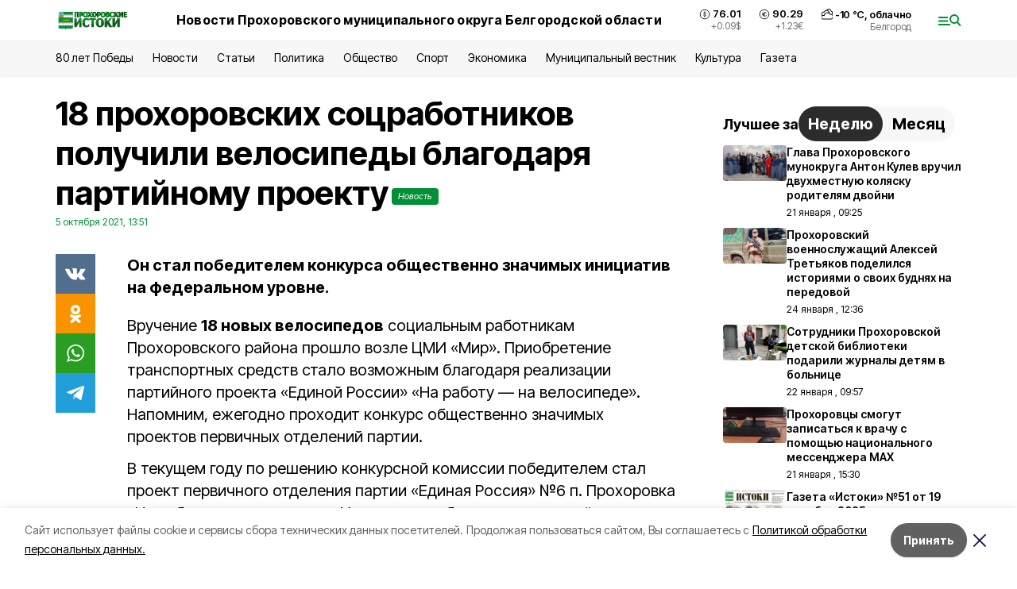

--- FILE ---
content_type: text/html; charset=utf-8
request_url: https://prohistoki.ru/news/gazeta/2021-10-05/18-prohorovskih-sotsrabotnikov-poluchili-velosipedy-blagodarya-partiynomu-proektu-45250
body_size: 21155
content:
<!DOCTYPE html><html lang="ru" translate="no"><head><link rel="preconnect" href="https://fonts.googleapis.com"/><link rel="preconnect" href="https://fonts.gstatic.com" crossorigin="crossOrigin"/><script>window.yaContextCb = window.yaContextCb || []</script><script src="https://yandex.ru/ads/system/context.js" async=""></script><link rel="preconnect" href="https://fonts.gstatic.com" crossorigin /><meta charSet="utf-8"/><script async="" src="https://jsn.24smi.net/smi.js"></script><script>(window.smiq = window.smiq || []).push();</script><link rel="icon" href="https://prohistoki.ru/attachments/316745b742fadb89fb552476250239afb60ebec7/store/a399efda4660336601403f2646602f716992bea2afea222d3952d06a5897/proh_favicon.ico" type="image/x-icon"/><style>:root {--active-color: #009036}</style><style>:root {--links-color: #009036</style><meta name="viewport" content="width=1250"/><meta name="yandex-verification" content="1bc316c417a0cb1e"/><meta name="google-site-verification" content="FIwXkYaGAX_MYjDJ-YE0n1RaeviRc_VzuN6XW7O5O8c"/><meta name="zen-verification"/><meta property="og:url" content="https://prohistoki.ru/news/gazeta/2021-10-05/18-prohorovskih-sotsrabotnikov-poluchili-velosipedy-blagodarya-partiynomu-proektu-45250"/><meta property="og:type" content="article"/><link rel="canonical" href="https://prohistoki.ru/news/gazeta/2021-10-05/18-prohorovskih-sotsrabotnikov-poluchili-velosipedy-blagodarya-partiynomu-proektu-45250"/><title>18 прохоровских соцработников получили велосипеды благодаря партийному проекту</title><meta property="og:title" content="18 прохоровских соцработников получили велосипеды благодаря партийному проекту"/><meta property="og:description" content="Он стал победителем конкурса общественно значимых инициатив на федеральном уровне."/><meta name="description" content="Он стал победителем конкурса общественно значимых инициатив на федеральном уровне."/><meta property="vk:image"/><meta property="twitter:image"/><meta property="og:image"/><link rel="amphtml" href="https://prohistoki.ru/news/gazeta/2021-10-05/18-prohorovskih-sotsrabotnikov-poluchili-velosipedy-blagodarya-partiynomu-proektu-45250?amp=1"/><meta name="next-head-count" content="21"/><link rel="preload" href="/_next/static/css/7525cea062d9ba07.css" as="style"/><link rel="stylesheet" href="/_next/static/css/7525cea062d9ba07.css" data-n-g=""/><link rel="preload" href="/_next/static/css/733cdf5d842729ef.css" as="style"/><link rel="stylesheet" href="/_next/static/css/733cdf5d842729ef.css" data-n-p=""/><link rel="preload" href="/_next/static/css/4afd6468bc212200.css" as="style"/><link rel="stylesheet" href="/_next/static/css/4afd6468bc212200.css"/><noscript data-n-css=""></noscript><script defer="" nomodule="" src="/_next/static/chunks/polyfills-5cd94c89d3acac5f.js"></script><script defer="" src="/_next/static/chunks/9856.ded1cf57c85110af.js"></script><script src="/_next/static/chunks/webpack-606b0d219f2158c5.js" defer=""></script><script src="/_next/static/chunks/framework-568b840ecff66744.js" defer=""></script><script src="/_next/static/chunks/main-b3fb2db701131c64.js" defer=""></script><script src="/_next/static/chunks/pages/_app-732237c6c1065986.js" defer=""></script><script src="/_next/static/chunks/a4c92b5b-8873d9e3e06a0c69.js" defer=""></script><script src="/_next/static/chunks/2642-56c8aeb99d01ffb3.js" defer=""></script><script src="/_next/static/chunks/5917-949cd58c67d4f4f2.js" defer=""></script><script src="/_next/static/chunks/8127-1a99a37dbac18254.js" defer=""></script><script src="/_next/static/chunks/1770-7a6624c724bff677.js" defer=""></script><script src="/_next/static/chunks/7049-9913525f9aae816e.js" defer=""></script><script src="/_next/static/chunks/2260-239c596b6e8c5e9d.js" defer=""></script><script src="/_next/static/chunks/9773-1d20a0b1d40ece9b.js" defer=""></script><script src="/_next/static/chunks/pages/news/%5Brubric%5D/%5Bdate%5D/%5Bslug%5D-f3fe7bf9194c39a1.js" defer=""></script><script src="/_next/static/vJKOEWHQQpt8ahsMjg6QB/_buildManifest.js" defer=""></script><script src="/_next/static/vJKOEWHQQpt8ahsMjg6QB/_ssgManifest.js" defer=""></script><script src="/_next/static/vJKOEWHQQpt8ahsMjg6QB/_middlewareManifest.js" defer=""></script><style data-href="https://fonts.googleapis.com/css2?family=Inter:wght@300;400;600;700;800;900&family=Rubik:wght@400;500;700&family=Manrope:wght@300;700;800&family=Raleway:wght@800;900&family=Montserrat:wght@400;600;700;800;900&display=swap">@font-face{font-family:'Inter';font-style:normal;font-weight:300;font-display:swap;src:url(https://fonts.gstatic.com/s/inter/v19/UcCO3FwrK3iLTeHuS_nVMrMxCp50SjIw2boKoduKmMEVuOKfMZs.woff) format('woff')}@font-face{font-family:'Inter';font-style:normal;font-weight:400;font-display:swap;src:url(https://fonts.gstatic.com/s/inter/v19/UcCO3FwrK3iLTeHuS_nVMrMxCp50SjIw2boKoduKmMEVuLyfMZs.woff) format('woff')}@font-face{font-family:'Inter';font-style:normal;font-weight:600;font-display:swap;src:url(https://fonts.gstatic.com/s/inter/v19/UcCO3FwrK3iLTeHuS_nVMrMxCp50SjIw2boKoduKmMEVuGKYMZs.woff) format('woff')}@font-face{font-family:'Inter';font-style:normal;font-weight:700;font-display:swap;src:url(https://fonts.gstatic.com/s/inter/v19/UcCO3FwrK3iLTeHuS_nVMrMxCp50SjIw2boKoduKmMEVuFuYMZs.woff) format('woff')}@font-face{font-family:'Inter';font-style:normal;font-weight:800;font-display:swap;src:url(https://fonts.gstatic.com/s/inter/v19/UcCO3FwrK3iLTeHuS_nVMrMxCp50SjIw2boKoduKmMEVuDyYMZs.woff) format('woff')}@font-face{font-family:'Inter';font-style:normal;font-weight:900;font-display:swap;src:url(https://fonts.gstatic.com/s/inter/v19/UcCO3FwrK3iLTeHuS_nVMrMxCp50SjIw2boKoduKmMEVuBWYMZs.woff) format('woff')}@font-face{font-family:'Manrope';font-style:normal;font-weight:300;font-display:swap;src:url(https://fonts.gstatic.com/s/manrope/v20/xn7_YHE41ni1AdIRqAuZuw1Bx9mbZk6jFO_G.woff) format('woff')}@font-face{font-family:'Manrope';font-style:normal;font-weight:700;font-display:swap;src:url(https://fonts.gstatic.com/s/manrope/v20/xn7_YHE41ni1AdIRqAuZuw1Bx9mbZk4aE-_G.woff) format('woff')}@font-face{font-family:'Manrope';font-style:normal;font-weight:800;font-display:swap;src:url(https://fonts.gstatic.com/s/manrope/v20/xn7_YHE41ni1AdIRqAuZuw1Bx9mbZk59E-_G.woff) format('woff')}@font-face{font-family:'Montserrat';font-style:normal;font-weight:400;font-display:swap;src:url(https://fonts.gstatic.com/s/montserrat/v31/JTUHjIg1_i6t8kCHKm4532VJOt5-QNFgpCtr6Ew9.woff) format('woff')}@font-face{font-family:'Montserrat';font-style:normal;font-weight:600;font-display:swap;src:url(https://fonts.gstatic.com/s/montserrat/v31/JTUHjIg1_i6t8kCHKm4532VJOt5-QNFgpCu170w9.woff) format('woff')}@font-face{font-family:'Montserrat';font-style:normal;font-weight:700;font-display:swap;src:url(https://fonts.gstatic.com/s/montserrat/v31/JTUHjIg1_i6t8kCHKm4532VJOt5-QNFgpCuM70w9.woff) format('woff')}@font-face{font-family:'Montserrat';font-style:normal;font-weight:800;font-display:swap;src:url(https://fonts.gstatic.com/s/montserrat/v31/JTUHjIg1_i6t8kCHKm4532VJOt5-QNFgpCvr70w9.woff) format('woff')}@font-face{font-family:'Montserrat';font-style:normal;font-weight:900;font-display:swap;src:url(https://fonts.gstatic.com/s/montserrat/v31/JTUHjIg1_i6t8kCHKm4532VJOt5-QNFgpCvC70w9.woff) format('woff')}@font-face{font-family:'Raleway';font-style:normal;font-weight:800;font-display:swap;src:url(https://fonts.gstatic.com/s/raleway/v36/1Ptxg8zYS_SKggPN4iEgvnHyvveLxVtapYCM.woff) format('woff')}@font-face{font-family:'Raleway';font-style:normal;font-weight:900;font-display:swap;src:url(https://fonts.gstatic.com/s/raleway/v36/1Ptxg8zYS_SKggPN4iEgvnHyvveLxVtzpYCM.woff) format('woff')}@font-face{font-family:'Rubik';font-style:normal;font-weight:400;font-display:swap;src:url(https://fonts.gstatic.com/s/rubik/v30/iJWZBXyIfDnIV5PNhY1KTN7Z-Yh-B4i1Uw.woff) format('woff')}@font-face{font-family:'Rubik';font-style:normal;font-weight:500;font-display:swap;src:url(https://fonts.gstatic.com/s/rubik/v30/iJWZBXyIfDnIV5PNhY1KTN7Z-Yh-NYi1Uw.woff) format('woff')}@font-face{font-family:'Rubik';font-style:normal;font-weight:700;font-display:swap;src:url(https://fonts.gstatic.com/s/rubik/v30/iJWZBXyIfDnIV5PNhY1KTN7Z-Yh-4I-1Uw.woff) format('woff')}@font-face{font-family:'Inter';font-style:normal;font-weight:300;font-display:swap;src:url(https://fonts.gstatic.com/s/inter/v19/UcC73FwrK3iLTeHuS_nVMrMxCp50SjIa2JL7W0Q5n-wU.woff2) format('woff2');unicode-range:U+0460-052F,U+1C80-1C8A,U+20B4,U+2DE0-2DFF,U+A640-A69F,U+FE2E-FE2F}@font-face{font-family:'Inter';font-style:normal;font-weight:300;font-display:swap;src:url(https://fonts.gstatic.com/s/inter/v19/UcC73FwrK3iLTeHuS_nVMrMxCp50SjIa0ZL7W0Q5n-wU.woff2) format('woff2');unicode-range:U+0301,U+0400-045F,U+0490-0491,U+04B0-04B1,U+2116}@font-face{font-family:'Inter';font-style:normal;font-weight:300;font-display:swap;src:url(https://fonts.gstatic.com/s/inter/v19/UcC73FwrK3iLTeHuS_nVMrMxCp50SjIa2ZL7W0Q5n-wU.woff2) format('woff2');unicode-range:U+1F00-1FFF}@font-face{font-family:'Inter';font-style:normal;font-weight:300;font-display:swap;src:url(https://fonts.gstatic.com/s/inter/v19/UcC73FwrK3iLTeHuS_nVMrMxCp50SjIa1pL7W0Q5n-wU.woff2) format('woff2');unicode-range:U+0370-0377,U+037A-037F,U+0384-038A,U+038C,U+038E-03A1,U+03A3-03FF}@font-face{font-family:'Inter';font-style:normal;font-weight:300;font-display:swap;src:url(https://fonts.gstatic.com/s/inter/v19/UcC73FwrK3iLTeHuS_nVMrMxCp50SjIa2pL7W0Q5n-wU.woff2) format('woff2');unicode-range:U+0102-0103,U+0110-0111,U+0128-0129,U+0168-0169,U+01A0-01A1,U+01AF-01B0,U+0300-0301,U+0303-0304,U+0308-0309,U+0323,U+0329,U+1EA0-1EF9,U+20AB}@font-face{font-family:'Inter';font-style:normal;font-weight:300;font-display:swap;src:url(https://fonts.gstatic.com/s/inter/v19/UcC73FwrK3iLTeHuS_nVMrMxCp50SjIa25L7W0Q5n-wU.woff2) format('woff2');unicode-range:U+0100-02BA,U+02BD-02C5,U+02C7-02CC,U+02CE-02D7,U+02DD-02FF,U+0304,U+0308,U+0329,U+1D00-1DBF,U+1E00-1E9F,U+1EF2-1EFF,U+2020,U+20A0-20AB,U+20AD-20C0,U+2113,U+2C60-2C7F,U+A720-A7FF}@font-face{font-family:'Inter';font-style:normal;font-weight:300;font-display:swap;src:url(https://fonts.gstatic.com/s/inter/v19/UcC73FwrK3iLTeHuS_nVMrMxCp50SjIa1ZL7W0Q5nw.woff2) format('woff2');unicode-range:U+0000-00FF,U+0131,U+0152-0153,U+02BB-02BC,U+02C6,U+02DA,U+02DC,U+0304,U+0308,U+0329,U+2000-206F,U+20AC,U+2122,U+2191,U+2193,U+2212,U+2215,U+FEFF,U+FFFD}@font-face{font-family:'Inter';font-style:normal;font-weight:400;font-display:swap;src:url(https://fonts.gstatic.com/s/inter/v19/UcC73FwrK3iLTeHuS_nVMrMxCp50SjIa2JL7W0Q5n-wU.woff2) format('woff2');unicode-range:U+0460-052F,U+1C80-1C8A,U+20B4,U+2DE0-2DFF,U+A640-A69F,U+FE2E-FE2F}@font-face{font-family:'Inter';font-style:normal;font-weight:400;font-display:swap;src:url(https://fonts.gstatic.com/s/inter/v19/UcC73FwrK3iLTeHuS_nVMrMxCp50SjIa0ZL7W0Q5n-wU.woff2) format('woff2');unicode-range:U+0301,U+0400-045F,U+0490-0491,U+04B0-04B1,U+2116}@font-face{font-family:'Inter';font-style:normal;font-weight:400;font-display:swap;src:url(https://fonts.gstatic.com/s/inter/v19/UcC73FwrK3iLTeHuS_nVMrMxCp50SjIa2ZL7W0Q5n-wU.woff2) format('woff2');unicode-range:U+1F00-1FFF}@font-face{font-family:'Inter';font-style:normal;font-weight:400;font-display:swap;src:url(https://fonts.gstatic.com/s/inter/v19/UcC73FwrK3iLTeHuS_nVMrMxCp50SjIa1pL7W0Q5n-wU.woff2) format('woff2');unicode-range:U+0370-0377,U+037A-037F,U+0384-038A,U+038C,U+038E-03A1,U+03A3-03FF}@font-face{font-family:'Inter';font-style:normal;font-weight:400;font-display:swap;src:url(https://fonts.gstatic.com/s/inter/v19/UcC73FwrK3iLTeHuS_nVMrMxCp50SjIa2pL7W0Q5n-wU.woff2) format('woff2');unicode-range:U+0102-0103,U+0110-0111,U+0128-0129,U+0168-0169,U+01A0-01A1,U+01AF-01B0,U+0300-0301,U+0303-0304,U+0308-0309,U+0323,U+0329,U+1EA0-1EF9,U+20AB}@font-face{font-family:'Inter';font-style:normal;font-weight:400;font-display:swap;src:url(https://fonts.gstatic.com/s/inter/v19/UcC73FwrK3iLTeHuS_nVMrMxCp50SjIa25L7W0Q5n-wU.woff2) format('woff2');unicode-range:U+0100-02BA,U+02BD-02C5,U+02C7-02CC,U+02CE-02D7,U+02DD-02FF,U+0304,U+0308,U+0329,U+1D00-1DBF,U+1E00-1E9F,U+1EF2-1EFF,U+2020,U+20A0-20AB,U+20AD-20C0,U+2113,U+2C60-2C7F,U+A720-A7FF}@font-face{font-family:'Inter';font-style:normal;font-weight:400;font-display:swap;src:url(https://fonts.gstatic.com/s/inter/v19/UcC73FwrK3iLTeHuS_nVMrMxCp50SjIa1ZL7W0Q5nw.woff2) format('woff2');unicode-range:U+0000-00FF,U+0131,U+0152-0153,U+02BB-02BC,U+02C6,U+02DA,U+02DC,U+0304,U+0308,U+0329,U+2000-206F,U+20AC,U+2122,U+2191,U+2193,U+2212,U+2215,U+FEFF,U+FFFD}@font-face{font-family:'Inter';font-style:normal;font-weight:600;font-display:swap;src:url(https://fonts.gstatic.com/s/inter/v19/UcC73FwrK3iLTeHuS_nVMrMxCp50SjIa2JL7W0Q5n-wU.woff2) format('woff2');unicode-range:U+0460-052F,U+1C80-1C8A,U+20B4,U+2DE0-2DFF,U+A640-A69F,U+FE2E-FE2F}@font-face{font-family:'Inter';font-style:normal;font-weight:600;font-display:swap;src:url(https://fonts.gstatic.com/s/inter/v19/UcC73FwrK3iLTeHuS_nVMrMxCp50SjIa0ZL7W0Q5n-wU.woff2) format('woff2');unicode-range:U+0301,U+0400-045F,U+0490-0491,U+04B0-04B1,U+2116}@font-face{font-family:'Inter';font-style:normal;font-weight:600;font-display:swap;src:url(https://fonts.gstatic.com/s/inter/v19/UcC73FwrK3iLTeHuS_nVMrMxCp50SjIa2ZL7W0Q5n-wU.woff2) format('woff2');unicode-range:U+1F00-1FFF}@font-face{font-family:'Inter';font-style:normal;font-weight:600;font-display:swap;src:url(https://fonts.gstatic.com/s/inter/v19/UcC73FwrK3iLTeHuS_nVMrMxCp50SjIa1pL7W0Q5n-wU.woff2) format('woff2');unicode-range:U+0370-0377,U+037A-037F,U+0384-038A,U+038C,U+038E-03A1,U+03A3-03FF}@font-face{font-family:'Inter';font-style:normal;font-weight:600;font-display:swap;src:url(https://fonts.gstatic.com/s/inter/v19/UcC73FwrK3iLTeHuS_nVMrMxCp50SjIa2pL7W0Q5n-wU.woff2) format('woff2');unicode-range:U+0102-0103,U+0110-0111,U+0128-0129,U+0168-0169,U+01A0-01A1,U+01AF-01B0,U+0300-0301,U+0303-0304,U+0308-0309,U+0323,U+0329,U+1EA0-1EF9,U+20AB}@font-face{font-family:'Inter';font-style:normal;font-weight:600;font-display:swap;src:url(https://fonts.gstatic.com/s/inter/v19/UcC73FwrK3iLTeHuS_nVMrMxCp50SjIa25L7W0Q5n-wU.woff2) format('woff2');unicode-range:U+0100-02BA,U+02BD-02C5,U+02C7-02CC,U+02CE-02D7,U+02DD-02FF,U+0304,U+0308,U+0329,U+1D00-1DBF,U+1E00-1E9F,U+1EF2-1EFF,U+2020,U+20A0-20AB,U+20AD-20C0,U+2113,U+2C60-2C7F,U+A720-A7FF}@font-face{font-family:'Inter';font-style:normal;font-weight:600;font-display:swap;src:url(https://fonts.gstatic.com/s/inter/v19/UcC73FwrK3iLTeHuS_nVMrMxCp50SjIa1ZL7W0Q5nw.woff2) format('woff2');unicode-range:U+0000-00FF,U+0131,U+0152-0153,U+02BB-02BC,U+02C6,U+02DA,U+02DC,U+0304,U+0308,U+0329,U+2000-206F,U+20AC,U+2122,U+2191,U+2193,U+2212,U+2215,U+FEFF,U+FFFD}@font-face{font-family:'Inter';font-style:normal;font-weight:700;font-display:swap;src:url(https://fonts.gstatic.com/s/inter/v19/UcC73FwrK3iLTeHuS_nVMrMxCp50SjIa2JL7W0Q5n-wU.woff2) format('woff2');unicode-range:U+0460-052F,U+1C80-1C8A,U+20B4,U+2DE0-2DFF,U+A640-A69F,U+FE2E-FE2F}@font-face{font-family:'Inter';font-style:normal;font-weight:700;font-display:swap;src:url(https://fonts.gstatic.com/s/inter/v19/UcC73FwrK3iLTeHuS_nVMrMxCp50SjIa0ZL7W0Q5n-wU.woff2) format('woff2');unicode-range:U+0301,U+0400-045F,U+0490-0491,U+04B0-04B1,U+2116}@font-face{font-family:'Inter';font-style:normal;font-weight:700;font-display:swap;src:url(https://fonts.gstatic.com/s/inter/v19/UcC73FwrK3iLTeHuS_nVMrMxCp50SjIa2ZL7W0Q5n-wU.woff2) format('woff2');unicode-range:U+1F00-1FFF}@font-face{font-family:'Inter';font-style:normal;font-weight:700;font-display:swap;src:url(https://fonts.gstatic.com/s/inter/v19/UcC73FwrK3iLTeHuS_nVMrMxCp50SjIa1pL7W0Q5n-wU.woff2) format('woff2');unicode-range:U+0370-0377,U+037A-037F,U+0384-038A,U+038C,U+038E-03A1,U+03A3-03FF}@font-face{font-family:'Inter';font-style:normal;font-weight:700;font-display:swap;src:url(https://fonts.gstatic.com/s/inter/v19/UcC73FwrK3iLTeHuS_nVMrMxCp50SjIa2pL7W0Q5n-wU.woff2) format('woff2');unicode-range:U+0102-0103,U+0110-0111,U+0128-0129,U+0168-0169,U+01A0-01A1,U+01AF-01B0,U+0300-0301,U+0303-0304,U+0308-0309,U+0323,U+0329,U+1EA0-1EF9,U+20AB}@font-face{font-family:'Inter';font-style:normal;font-weight:700;font-display:swap;src:url(https://fonts.gstatic.com/s/inter/v19/UcC73FwrK3iLTeHuS_nVMrMxCp50SjIa25L7W0Q5n-wU.woff2) format('woff2');unicode-range:U+0100-02BA,U+02BD-02C5,U+02C7-02CC,U+02CE-02D7,U+02DD-02FF,U+0304,U+0308,U+0329,U+1D00-1DBF,U+1E00-1E9F,U+1EF2-1EFF,U+2020,U+20A0-20AB,U+20AD-20C0,U+2113,U+2C60-2C7F,U+A720-A7FF}@font-face{font-family:'Inter';font-style:normal;font-weight:700;font-display:swap;src:url(https://fonts.gstatic.com/s/inter/v19/UcC73FwrK3iLTeHuS_nVMrMxCp50SjIa1ZL7W0Q5nw.woff2) format('woff2');unicode-range:U+0000-00FF,U+0131,U+0152-0153,U+02BB-02BC,U+02C6,U+02DA,U+02DC,U+0304,U+0308,U+0329,U+2000-206F,U+20AC,U+2122,U+2191,U+2193,U+2212,U+2215,U+FEFF,U+FFFD}@font-face{font-family:'Inter';font-style:normal;font-weight:800;font-display:swap;src:url(https://fonts.gstatic.com/s/inter/v19/UcC73FwrK3iLTeHuS_nVMrMxCp50SjIa2JL7W0Q5n-wU.woff2) format('woff2');unicode-range:U+0460-052F,U+1C80-1C8A,U+20B4,U+2DE0-2DFF,U+A640-A69F,U+FE2E-FE2F}@font-face{font-family:'Inter';font-style:normal;font-weight:800;font-display:swap;src:url(https://fonts.gstatic.com/s/inter/v19/UcC73FwrK3iLTeHuS_nVMrMxCp50SjIa0ZL7W0Q5n-wU.woff2) format('woff2');unicode-range:U+0301,U+0400-045F,U+0490-0491,U+04B0-04B1,U+2116}@font-face{font-family:'Inter';font-style:normal;font-weight:800;font-display:swap;src:url(https://fonts.gstatic.com/s/inter/v19/UcC73FwrK3iLTeHuS_nVMrMxCp50SjIa2ZL7W0Q5n-wU.woff2) format('woff2');unicode-range:U+1F00-1FFF}@font-face{font-family:'Inter';font-style:normal;font-weight:800;font-display:swap;src:url(https://fonts.gstatic.com/s/inter/v19/UcC73FwrK3iLTeHuS_nVMrMxCp50SjIa1pL7W0Q5n-wU.woff2) format('woff2');unicode-range:U+0370-0377,U+037A-037F,U+0384-038A,U+038C,U+038E-03A1,U+03A3-03FF}@font-face{font-family:'Inter';font-style:normal;font-weight:800;font-display:swap;src:url(https://fonts.gstatic.com/s/inter/v19/UcC73FwrK3iLTeHuS_nVMrMxCp50SjIa2pL7W0Q5n-wU.woff2) format('woff2');unicode-range:U+0102-0103,U+0110-0111,U+0128-0129,U+0168-0169,U+01A0-01A1,U+01AF-01B0,U+0300-0301,U+0303-0304,U+0308-0309,U+0323,U+0329,U+1EA0-1EF9,U+20AB}@font-face{font-family:'Inter';font-style:normal;font-weight:800;font-display:swap;src:url(https://fonts.gstatic.com/s/inter/v19/UcC73FwrK3iLTeHuS_nVMrMxCp50SjIa25L7W0Q5n-wU.woff2) format('woff2');unicode-range:U+0100-02BA,U+02BD-02C5,U+02C7-02CC,U+02CE-02D7,U+02DD-02FF,U+0304,U+0308,U+0329,U+1D00-1DBF,U+1E00-1E9F,U+1EF2-1EFF,U+2020,U+20A0-20AB,U+20AD-20C0,U+2113,U+2C60-2C7F,U+A720-A7FF}@font-face{font-family:'Inter';font-style:normal;font-weight:800;font-display:swap;src:url(https://fonts.gstatic.com/s/inter/v19/UcC73FwrK3iLTeHuS_nVMrMxCp50SjIa1ZL7W0Q5nw.woff2) format('woff2');unicode-range:U+0000-00FF,U+0131,U+0152-0153,U+02BB-02BC,U+02C6,U+02DA,U+02DC,U+0304,U+0308,U+0329,U+2000-206F,U+20AC,U+2122,U+2191,U+2193,U+2212,U+2215,U+FEFF,U+FFFD}@font-face{font-family:'Inter';font-style:normal;font-weight:900;font-display:swap;src:url(https://fonts.gstatic.com/s/inter/v19/UcC73FwrK3iLTeHuS_nVMrMxCp50SjIa2JL7W0Q5n-wU.woff2) format('woff2');unicode-range:U+0460-052F,U+1C80-1C8A,U+20B4,U+2DE0-2DFF,U+A640-A69F,U+FE2E-FE2F}@font-face{font-family:'Inter';font-style:normal;font-weight:900;font-display:swap;src:url(https://fonts.gstatic.com/s/inter/v19/UcC73FwrK3iLTeHuS_nVMrMxCp50SjIa0ZL7W0Q5n-wU.woff2) format('woff2');unicode-range:U+0301,U+0400-045F,U+0490-0491,U+04B0-04B1,U+2116}@font-face{font-family:'Inter';font-style:normal;font-weight:900;font-display:swap;src:url(https://fonts.gstatic.com/s/inter/v19/UcC73FwrK3iLTeHuS_nVMrMxCp50SjIa2ZL7W0Q5n-wU.woff2) format('woff2');unicode-range:U+1F00-1FFF}@font-face{font-family:'Inter';font-style:normal;font-weight:900;font-display:swap;src:url(https://fonts.gstatic.com/s/inter/v19/UcC73FwrK3iLTeHuS_nVMrMxCp50SjIa1pL7W0Q5n-wU.woff2) format('woff2');unicode-range:U+0370-0377,U+037A-037F,U+0384-038A,U+038C,U+038E-03A1,U+03A3-03FF}@font-face{font-family:'Inter';font-style:normal;font-weight:900;font-display:swap;src:url(https://fonts.gstatic.com/s/inter/v19/UcC73FwrK3iLTeHuS_nVMrMxCp50SjIa2pL7W0Q5n-wU.woff2) format('woff2');unicode-range:U+0102-0103,U+0110-0111,U+0128-0129,U+0168-0169,U+01A0-01A1,U+01AF-01B0,U+0300-0301,U+0303-0304,U+0308-0309,U+0323,U+0329,U+1EA0-1EF9,U+20AB}@font-face{font-family:'Inter';font-style:normal;font-weight:900;font-display:swap;src:url(https://fonts.gstatic.com/s/inter/v19/UcC73FwrK3iLTeHuS_nVMrMxCp50SjIa25L7W0Q5n-wU.woff2) format('woff2');unicode-range:U+0100-02BA,U+02BD-02C5,U+02C7-02CC,U+02CE-02D7,U+02DD-02FF,U+0304,U+0308,U+0329,U+1D00-1DBF,U+1E00-1E9F,U+1EF2-1EFF,U+2020,U+20A0-20AB,U+20AD-20C0,U+2113,U+2C60-2C7F,U+A720-A7FF}@font-face{font-family:'Inter';font-style:normal;font-weight:900;font-display:swap;src:url(https://fonts.gstatic.com/s/inter/v19/UcC73FwrK3iLTeHuS_nVMrMxCp50SjIa1ZL7W0Q5nw.woff2) format('woff2');unicode-range:U+0000-00FF,U+0131,U+0152-0153,U+02BB-02BC,U+02C6,U+02DA,U+02DC,U+0304,U+0308,U+0329,U+2000-206F,U+20AC,U+2122,U+2191,U+2193,U+2212,U+2215,U+FEFF,U+FFFD}@font-face{font-family:'Manrope';font-style:normal;font-weight:300;font-display:swap;src:url(https://fonts.gstatic.com/s/manrope/v20/xn7gYHE41ni1AdIRggqxSvfedN62Zw.woff2) format('woff2');unicode-range:U+0460-052F,U+1C80-1C8A,U+20B4,U+2DE0-2DFF,U+A640-A69F,U+FE2E-FE2F}@font-face{font-family:'Manrope';font-style:normal;font-weight:300;font-display:swap;src:url(https://fonts.gstatic.com/s/manrope/v20/xn7gYHE41ni1AdIRggOxSvfedN62Zw.woff2) format('woff2');unicode-range:U+0301,U+0400-045F,U+0490-0491,U+04B0-04B1,U+2116}@font-face{font-family:'Manrope';font-style:normal;font-weight:300;font-display:swap;src:url(https://fonts.gstatic.com/s/manrope/v20/xn7gYHE41ni1AdIRggSxSvfedN62Zw.woff2) format('woff2');unicode-range:U+0370-0377,U+037A-037F,U+0384-038A,U+038C,U+038E-03A1,U+03A3-03FF}@font-face{font-family:'Manrope';font-style:normal;font-weight:300;font-display:swap;src:url(https://fonts.gstatic.com/s/manrope/v20/xn7gYHE41ni1AdIRggixSvfedN62Zw.woff2) format('woff2');unicode-range:U+0102-0103,U+0110-0111,U+0128-0129,U+0168-0169,U+01A0-01A1,U+01AF-01B0,U+0300-0301,U+0303-0304,U+0308-0309,U+0323,U+0329,U+1EA0-1EF9,U+20AB}@font-face{font-family:'Manrope';font-style:normal;font-weight:300;font-display:swap;src:url(https://fonts.gstatic.com/s/manrope/v20/xn7gYHE41ni1AdIRggmxSvfedN62Zw.woff2) format('woff2');unicode-range:U+0100-02BA,U+02BD-02C5,U+02C7-02CC,U+02CE-02D7,U+02DD-02FF,U+0304,U+0308,U+0329,U+1D00-1DBF,U+1E00-1E9F,U+1EF2-1EFF,U+2020,U+20A0-20AB,U+20AD-20C0,U+2113,U+2C60-2C7F,U+A720-A7FF}@font-face{font-family:'Manrope';font-style:normal;font-weight:300;font-display:swap;src:url(https://fonts.gstatic.com/s/manrope/v20/xn7gYHE41ni1AdIRggexSvfedN4.woff2) format('woff2');unicode-range:U+0000-00FF,U+0131,U+0152-0153,U+02BB-02BC,U+02C6,U+02DA,U+02DC,U+0304,U+0308,U+0329,U+2000-206F,U+20AC,U+2122,U+2191,U+2193,U+2212,U+2215,U+FEFF,U+FFFD}@font-face{font-family:'Manrope';font-style:normal;font-weight:700;font-display:swap;src:url(https://fonts.gstatic.com/s/manrope/v20/xn7gYHE41ni1AdIRggqxSvfedN62Zw.woff2) format('woff2');unicode-range:U+0460-052F,U+1C80-1C8A,U+20B4,U+2DE0-2DFF,U+A640-A69F,U+FE2E-FE2F}@font-face{font-family:'Manrope';font-style:normal;font-weight:700;font-display:swap;src:url(https://fonts.gstatic.com/s/manrope/v20/xn7gYHE41ni1AdIRggOxSvfedN62Zw.woff2) format('woff2');unicode-range:U+0301,U+0400-045F,U+0490-0491,U+04B0-04B1,U+2116}@font-face{font-family:'Manrope';font-style:normal;font-weight:700;font-display:swap;src:url(https://fonts.gstatic.com/s/manrope/v20/xn7gYHE41ni1AdIRggSxSvfedN62Zw.woff2) format('woff2');unicode-range:U+0370-0377,U+037A-037F,U+0384-038A,U+038C,U+038E-03A1,U+03A3-03FF}@font-face{font-family:'Manrope';font-style:normal;font-weight:700;font-display:swap;src:url(https://fonts.gstatic.com/s/manrope/v20/xn7gYHE41ni1AdIRggixSvfedN62Zw.woff2) format('woff2');unicode-range:U+0102-0103,U+0110-0111,U+0128-0129,U+0168-0169,U+01A0-01A1,U+01AF-01B0,U+0300-0301,U+0303-0304,U+0308-0309,U+0323,U+0329,U+1EA0-1EF9,U+20AB}@font-face{font-family:'Manrope';font-style:normal;font-weight:700;font-display:swap;src:url(https://fonts.gstatic.com/s/manrope/v20/xn7gYHE41ni1AdIRggmxSvfedN62Zw.woff2) format('woff2');unicode-range:U+0100-02BA,U+02BD-02C5,U+02C7-02CC,U+02CE-02D7,U+02DD-02FF,U+0304,U+0308,U+0329,U+1D00-1DBF,U+1E00-1E9F,U+1EF2-1EFF,U+2020,U+20A0-20AB,U+20AD-20C0,U+2113,U+2C60-2C7F,U+A720-A7FF}@font-face{font-family:'Manrope';font-style:normal;font-weight:700;font-display:swap;src:url(https://fonts.gstatic.com/s/manrope/v20/xn7gYHE41ni1AdIRggexSvfedN4.woff2) format('woff2');unicode-range:U+0000-00FF,U+0131,U+0152-0153,U+02BB-02BC,U+02C6,U+02DA,U+02DC,U+0304,U+0308,U+0329,U+2000-206F,U+20AC,U+2122,U+2191,U+2193,U+2212,U+2215,U+FEFF,U+FFFD}@font-face{font-family:'Manrope';font-style:normal;font-weight:800;font-display:swap;src:url(https://fonts.gstatic.com/s/manrope/v20/xn7gYHE41ni1AdIRggqxSvfedN62Zw.woff2) format('woff2');unicode-range:U+0460-052F,U+1C80-1C8A,U+20B4,U+2DE0-2DFF,U+A640-A69F,U+FE2E-FE2F}@font-face{font-family:'Manrope';font-style:normal;font-weight:800;font-display:swap;src:url(https://fonts.gstatic.com/s/manrope/v20/xn7gYHE41ni1AdIRggOxSvfedN62Zw.woff2) format('woff2');unicode-range:U+0301,U+0400-045F,U+0490-0491,U+04B0-04B1,U+2116}@font-face{font-family:'Manrope';font-style:normal;font-weight:800;font-display:swap;src:url(https://fonts.gstatic.com/s/manrope/v20/xn7gYHE41ni1AdIRggSxSvfedN62Zw.woff2) format('woff2');unicode-range:U+0370-0377,U+037A-037F,U+0384-038A,U+038C,U+038E-03A1,U+03A3-03FF}@font-face{font-family:'Manrope';font-style:normal;font-weight:800;font-display:swap;src:url(https://fonts.gstatic.com/s/manrope/v20/xn7gYHE41ni1AdIRggixSvfedN62Zw.woff2) format('woff2');unicode-range:U+0102-0103,U+0110-0111,U+0128-0129,U+0168-0169,U+01A0-01A1,U+01AF-01B0,U+0300-0301,U+0303-0304,U+0308-0309,U+0323,U+0329,U+1EA0-1EF9,U+20AB}@font-face{font-family:'Manrope';font-style:normal;font-weight:800;font-display:swap;src:url(https://fonts.gstatic.com/s/manrope/v20/xn7gYHE41ni1AdIRggmxSvfedN62Zw.woff2) format('woff2');unicode-range:U+0100-02BA,U+02BD-02C5,U+02C7-02CC,U+02CE-02D7,U+02DD-02FF,U+0304,U+0308,U+0329,U+1D00-1DBF,U+1E00-1E9F,U+1EF2-1EFF,U+2020,U+20A0-20AB,U+20AD-20C0,U+2113,U+2C60-2C7F,U+A720-A7FF}@font-face{font-family:'Manrope';font-style:normal;font-weight:800;font-display:swap;src:url(https://fonts.gstatic.com/s/manrope/v20/xn7gYHE41ni1AdIRggexSvfedN4.woff2) format('woff2');unicode-range:U+0000-00FF,U+0131,U+0152-0153,U+02BB-02BC,U+02C6,U+02DA,U+02DC,U+0304,U+0308,U+0329,U+2000-206F,U+20AC,U+2122,U+2191,U+2193,U+2212,U+2215,U+FEFF,U+FFFD}@font-face{font-family:'Montserrat';font-style:normal;font-weight:400;font-display:swap;src:url(https://fonts.gstatic.com/s/montserrat/v31/JTUSjIg1_i6t8kCHKm459WRhyyTh89ZNpQ.woff2) format('woff2');unicode-range:U+0460-052F,U+1C80-1C8A,U+20B4,U+2DE0-2DFF,U+A640-A69F,U+FE2E-FE2F}@font-face{font-family:'Montserrat';font-style:normal;font-weight:400;font-display:swap;src:url(https://fonts.gstatic.com/s/montserrat/v31/JTUSjIg1_i6t8kCHKm459W1hyyTh89ZNpQ.woff2) format('woff2');unicode-range:U+0301,U+0400-045F,U+0490-0491,U+04B0-04B1,U+2116}@font-face{font-family:'Montserrat';font-style:normal;font-weight:400;font-display:swap;src:url(https://fonts.gstatic.com/s/montserrat/v31/JTUSjIg1_i6t8kCHKm459WZhyyTh89ZNpQ.woff2) format('woff2');unicode-range:U+0102-0103,U+0110-0111,U+0128-0129,U+0168-0169,U+01A0-01A1,U+01AF-01B0,U+0300-0301,U+0303-0304,U+0308-0309,U+0323,U+0329,U+1EA0-1EF9,U+20AB}@font-face{font-family:'Montserrat';font-style:normal;font-weight:400;font-display:swap;src:url(https://fonts.gstatic.com/s/montserrat/v31/JTUSjIg1_i6t8kCHKm459WdhyyTh89ZNpQ.woff2) format('woff2');unicode-range:U+0100-02BA,U+02BD-02C5,U+02C7-02CC,U+02CE-02D7,U+02DD-02FF,U+0304,U+0308,U+0329,U+1D00-1DBF,U+1E00-1E9F,U+1EF2-1EFF,U+2020,U+20A0-20AB,U+20AD-20C0,U+2113,U+2C60-2C7F,U+A720-A7FF}@font-face{font-family:'Montserrat';font-style:normal;font-weight:400;font-display:swap;src:url(https://fonts.gstatic.com/s/montserrat/v31/JTUSjIg1_i6t8kCHKm459WlhyyTh89Y.woff2) format('woff2');unicode-range:U+0000-00FF,U+0131,U+0152-0153,U+02BB-02BC,U+02C6,U+02DA,U+02DC,U+0304,U+0308,U+0329,U+2000-206F,U+20AC,U+2122,U+2191,U+2193,U+2212,U+2215,U+FEFF,U+FFFD}@font-face{font-family:'Montserrat';font-style:normal;font-weight:600;font-display:swap;src:url(https://fonts.gstatic.com/s/montserrat/v31/JTUSjIg1_i6t8kCHKm459WRhyyTh89ZNpQ.woff2) format('woff2');unicode-range:U+0460-052F,U+1C80-1C8A,U+20B4,U+2DE0-2DFF,U+A640-A69F,U+FE2E-FE2F}@font-face{font-family:'Montserrat';font-style:normal;font-weight:600;font-display:swap;src:url(https://fonts.gstatic.com/s/montserrat/v31/JTUSjIg1_i6t8kCHKm459W1hyyTh89ZNpQ.woff2) format('woff2');unicode-range:U+0301,U+0400-045F,U+0490-0491,U+04B0-04B1,U+2116}@font-face{font-family:'Montserrat';font-style:normal;font-weight:600;font-display:swap;src:url(https://fonts.gstatic.com/s/montserrat/v31/JTUSjIg1_i6t8kCHKm459WZhyyTh89ZNpQ.woff2) format('woff2');unicode-range:U+0102-0103,U+0110-0111,U+0128-0129,U+0168-0169,U+01A0-01A1,U+01AF-01B0,U+0300-0301,U+0303-0304,U+0308-0309,U+0323,U+0329,U+1EA0-1EF9,U+20AB}@font-face{font-family:'Montserrat';font-style:normal;font-weight:600;font-display:swap;src:url(https://fonts.gstatic.com/s/montserrat/v31/JTUSjIg1_i6t8kCHKm459WdhyyTh89ZNpQ.woff2) format('woff2');unicode-range:U+0100-02BA,U+02BD-02C5,U+02C7-02CC,U+02CE-02D7,U+02DD-02FF,U+0304,U+0308,U+0329,U+1D00-1DBF,U+1E00-1E9F,U+1EF2-1EFF,U+2020,U+20A0-20AB,U+20AD-20C0,U+2113,U+2C60-2C7F,U+A720-A7FF}@font-face{font-family:'Montserrat';font-style:normal;font-weight:600;font-display:swap;src:url(https://fonts.gstatic.com/s/montserrat/v31/JTUSjIg1_i6t8kCHKm459WlhyyTh89Y.woff2) format('woff2');unicode-range:U+0000-00FF,U+0131,U+0152-0153,U+02BB-02BC,U+02C6,U+02DA,U+02DC,U+0304,U+0308,U+0329,U+2000-206F,U+20AC,U+2122,U+2191,U+2193,U+2212,U+2215,U+FEFF,U+FFFD}@font-face{font-family:'Montserrat';font-style:normal;font-weight:700;font-display:swap;src:url(https://fonts.gstatic.com/s/montserrat/v31/JTUSjIg1_i6t8kCHKm459WRhyyTh89ZNpQ.woff2) format('woff2');unicode-range:U+0460-052F,U+1C80-1C8A,U+20B4,U+2DE0-2DFF,U+A640-A69F,U+FE2E-FE2F}@font-face{font-family:'Montserrat';font-style:normal;font-weight:700;font-display:swap;src:url(https://fonts.gstatic.com/s/montserrat/v31/JTUSjIg1_i6t8kCHKm459W1hyyTh89ZNpQ.woff2) format('woff2');unicode-range:U+0301,U+0400-045F,U+0490-0491,U+04B0-04B1,U+2116}@font-face{font-family:'Montserrat';font-style:normal;font-weight:700;font-display:swap;src:url(https://fonts.gstatic.com/s/montserrat/v31/JTUSjIg1_i6t8kCHKm459WZhyyTh89ZNpQ.woff2) format('woff2');unicode-range:U+0102-0103,U+0110-0111,U+0128-0129,U+0168-0169,U+01A0-01A1,U+01AF-01B0,U+0300-0301,U+0303-0304,U+0308-0309,U+0323,U+0329,U+1EA0-1EF9,U+20AB}@font-face{font-family:'Montserrat';font-style:normal;font-weight:700;font-display:swap;src:url(https://fonts.gstatic.com/s/montserrat/v31/JTUSjIg1_i6t8kCHKm459WdhyyTh89ZNpQ.woff2) format('woff2');unicode-range:U+0100-02BA,U+02BD-02C5,U+02C7-02CC,U+02CE-02D7,U+02DD-02FF,U+0304,U+0308,U+0329,U+1D00-1DBF,U+1E00-1E9F,U+1EF2-1EFF,U+2020,U+20A0-20AB,U+20AD-20C0,U+2113,U+2C60-2C7F,U+A720-A7FF}@font-face{font-family:'Montserrat';font-style:normal;font-weight:700;font-display:swap;src:url(https://fonts.gstatic.com/s/montserrat/v31/JTUSjIg1_i6t8kCHKm459WlhyyTh89Y.woff2) format('woff2');unicode-range:U+0000-00FF,U+0131,U+0152-0153,U+02BB-02BC,U+02C6,U+02DA,U+02DC,U+0304,U+0308,U+0329,U+2000-206F,U+20AC,U+2122,U+2191,U+2193,U+2212,U+2215,U+FEFF,U+FFFD}@font-face{font-family:'Montserrat';font-style:normal;font-weight:800;font-display:swap;src:url(https://fonts.gstatic.com/s/montserrat/v31/JTUSjIg1_i6t8kCHKm459WRhyyTh89ZNpQ.woff2) format('woff2');unicode-range:U+0460-052F,U+1C80-1C8A,U+20B4,U+2DE0-2DFF,U+A640-A69F,U+FE2E-FE2F}@font-face{font-family:'Montserrat';font-style:normal;font-weight:800;font-display:swap;src:url(https://fonts.gstatic.com/s/montserrat/v31/JTUSjIg1_i6t8kCHKm459W1hyyTh89ZNpQ.woff2) format('woff2');unicode-range:U+0301,U+0400-045F,U+0490-0491,U+04B0-04B1,U+2116}@font-face{font-family:'Montserrat';font-style:normal;font-weight:800;font-display:swap;src:url(https://fonts.gstatic.com/s/montserrat/v31/JTUSjIg1_i6t8kCHKm459WZhyyTh89ZNpQ.woff2) format('woff2');unicode-range:U+0102-0103,U+0110-0111,U+0128-0129,U+0168-0169,U+01A0-01A1,U+01AF-01B0,U+0300-0301,U+0303-0304,U+0308-0309,U+0323,U+0329,U+1EA0-1EF9,U+20AB}@font-face{font-family:'Montserrat';font-style:normal;font-weight:800;font-display:swap;src:url(https://fonts.gstatic.com/s/montserrat/v31/JTUSjIg1_i6t8kCHKm459WdhyyTh89ZNpQ.woff2) format('woff2');unicode-range:U+0100-02BA,U+02BD-02C5,U+02C7-02CC,U+02CE-02D7,U+02DD-02FF,U+0304,U+0308,U+0329,U+1D00-1DBF,U+1E00-1E9F,U+1EF2-1EFF,U+2020,U+20A0-20AB,U+20AD-20C0,U+2113,U+2C60-2C7F,U+A720-A7FF}@font-face{font-family:'Montserrat';font-style:normal;font-weight:800;font-display:swap;src:url(https://fonts.gstatic.com/s/montserrat/v31/JTUSjIg1_i6t8kCHKm459WlhyyTh89Y.woff2) format('woff2');unicode-range:U+0000-00FF,U+0131,U+0152-0153,U+02BB-02BC,U+02C6,U+02DA,U+02DC,U+0304,U+0308,U+0329,U+2000-206F,U+20AC,U+2122,U+2191,U+2193,U+2212,U+2215,U+FEFF,U+FFFD}@font-face{font-family:'Montserrat';font-style:normal;font-weight:900;font-display:swap;src:url(https://fonts.gstatic.com/s/montserrat/v31/JTUSjIg1_i6t8kCHKm459WRhyyTh89ZNpQ.woff2) format('woff2');unicode-range:U+0460-052F,U+1C80-1C8A,U+20B4,U+2DE0-2DFF,U+A640-A69F,U+FE2E-FE2F}@font-face{font-family:'Montserrat';font-style:normal;font-weight:900;font-display:swap;src:url(https://fonts.gstatic.com/s/montserrat/v31/JTUSjIg1_i6t8kCHKm459W1hyyTh89ZNpQ.woff2) format('woff2');unicode-range:U+0301,U+0400-045F,U+0490-0491,U+04B0-04B1,U+2116}@font-face{font-family:'Montserrat';font-style:normal;font-weight:900;font-display:swap;src:url(https://fonts.gstatic.com/s/montserrat/v31/JTUSjIg1_i6t8kCHKm459WZhyyTh89ZNpQ.woff2) format('woff2');unicode-range:U+0102-0103,U+0110-0111,U+0128-0129,U+0168-0169,U+01A0-01A1,U+01AF-01B0,U+0300-0301,U+0303-0304,U+0308-0309,U+0323,U+0329,U+1EA0-1EF9,U+20AB}@font-face{font-family:'Montserrat';font-style:normal;font-weight:900;font-display:swap;src:url(https://fonts.gstatic.com/s/montserrat/v31/JTUSjIg1_i6t8kCHKm459WdhyyTh89ZNpQ.woff2) format('woff2');unicode-range:U+0100-02BA,U+02BD-02C5,U+02C7-02CC,U+02CE-02D7,U+02DD-02FF,U+0304,U+0308,U+0329,U+1D00-1DBF,U+1E00-1E9F,U+1EF2-1EFF,U+2020,U+20A0-20AB,U+20AD-20C0,U+2113,U+2C60-2C7F,U+A720-A7FF}@font-face{font-family:'Montserrat';font-style:normal;font-weight:900;font-display:swap;src:url(https://fonts.gstatic.com/s/montserrat/v31/JTUSjIg1_i6t8kCHKm459WlhyyTh89Y.woff2) format('woff2');unicode-range:U+0000-00FF,U+0131,U+0152-0153,U+02BB-02BC,U+02C6,U+02DA,U+02DC,U+0304,U+0308,U+0329,U+2000-206F,U+20AC,U+2122,U+2191,U+2193,U+2212,U+2215,U+FEFF,U+FFFD}@font-face{font-family:'Raleway';font-style:normal;font-weight:800;font-display:swap;src:url(https://fonts.gstatic.com/s/raleway/v36/1Ptug8zYS_SKggPNyCAIT4ttDfCmxA.woff2) format('woff2');unicode-range:U+0460-052F,U+1C80-1C8A,U+20B4,U+2DE0-2DFF,U+A640-A69F,U+FE2E-FE2F}@font-face{font-family:'Raleway';font-style:normal;font-weight:800;font-display:swap;src:url(https://fonts.gstatic.com/s/raleway/v36/1Ptug8zYS_SKggPNyCkIT4ttDfCmxA.woff2) format('woff2');unicode-range:U+0301,U+0400-045F,U+0490-0491,U+04B0-04B1,U+2116}@font-face{font-family:'Raleway';font-style:normal;font-weight:800;font-display:swap;src:url(https://fonts.gstatic.com/s/raleway/v36/1Ptug8zYS_SKggPNyCIIT4ttDfCmxA.woff2) format('woff2');unicode-range:U+0102-0103,U+0110-0111,U+0128-0129,U+0168-0169,U+01A0-01A1,U+01AF-01B0,U+0300-0301,U+0303-0304,U+0308-0309,U+0323,U+0329,U+1EA0-1EF9,U+20AB}@font-face{font-family:'Raleway';font-style:normal;font-weight:800;font-display:swap;src:url(https://fonts.gstatic.com/s/raleway/v36/1Ptug8zYS_SKggPNyCMIT4ttDfCmxA.woff2) format('woff2');unicode-range:U+0100-02BA,U+02BD-02C5,U+02C7-02CC,U+02CE-02D7,U+02DD-02FF,U+0304,U+0308,U+0329,U+1D00-1DBF,U+1E00-1E9F,U+1EF2-1EFF,U+2020,U+20A0-20AB,U+20AD-20C0,U+2113,U+2C60-2C7F,U+A720-A7FF}@font-face{font-family:'Raleway';font-style:normal;font-weight:800;font-display:swap;src:url(https://fonts.gstatic.com/s/raleway/v36/1Ptug8zYS_SKggPNyC0IT4ttDfA.woff2) format('woff2');unicode-range:U+0000-00FF,U+0131,U+0152-0153,U+02BB-02BC,U+02C6,U+02DA,U+02DC,U+0304,U+0308,U+0329,U+2000-206F,U+20AC,U+2122,U+2191,U+2193,U+2212,U+2215,U+FEFF,U+FFFD}@font-face{font-family:'Raleway';font-style:normal;font-weight:900;font-display:swap;src:url(https://fonts.gstatic.com/s/raleway/v36/1Ptug8zYS_SKggPNyCAIT4ttDfCmxA.woff2) format('woff2');unicode-range:U+0460-052F,U+1C80-1C8A,U+20B4,U+2DE0-2DFF,U+A640-A69F,U+FE2E-FE2F}@font-face{font-family:'Raleway';font-style:normal;font-weight:900;font-display:swap;src:url(https://fonts.gstatic.com/s/raleway/v36/1Ptug8zYS_SKggPNyCkIT4ttDfCmxA.woff2) format('woff2');unicode-range:U+0301,U+0400-045F,U+0490-0491,U+04B0-04B1,U+2116}@font-face{font-family:'Raleway';font-style:normal;font-weight:900;font-display:swap;src:url(https://fonts.gstatic.com/s/raleway/v36/1Ptug8zYS_SKggPNyCIIT4ttDfCmxA.woff2) format('woff2');unicode-range:U+0102-0103,U+0110-0111,U+0128-0129,U+0168-0169,U+01A0-01A1,U+01AF-01B0,U+0300-0301,U+0303-0304,U+0308-0309,U+0323,U+0329,U+1EA0-1EF9,U+20AB}@font-face{font-family:'Raleway';font-style:normal;font-weight:900;font-display:swap;src:url(https://fonts.gstatic.com/s/raleway/v36/1Ptug8zYS_SKggPNyCMIT4ttDfCmxA.woff2) format('woff2');unicode-range:U+0100-02BA,U+02BD-02C5,U+02C7-02CC,U+02CE-02D7,U+02DD-02FF,U+0304,U+0308,U+0329,U+1D00-1DBF,U+1E00-1E9F,U+1EF2-1EFF,U+2020,U+20A0-20AB,U+20AD-20C0,U+2113,U+2C60-2C7F,U+A720-A7FF}@font-face{font-family:'Raleway';font-style:normal;font-weight:900;font-display:swap;src:url(https://fonts.gstatic.com/s/raleway/v36/1Ptug8zYS_SKggPNyC0IT4ttDfA.woff2) format('woff2');unicode-range:U+0000-00FF,U+0131,U+0152-0153,U+02BB-02BC,U+02C6,U+02DA,U+02DC,U+0304,U+0308,U+0329,U+2000-206F,U+20AC,U+2122,U+2191,U+2193,U+2212,U+2215,U+FEFF,U+FFFD}@font-face{font-family:'Rubik';font-style:normal;font-weight:400;font-display:swap;src:url(https://fonts.gstatic.com/s/rubik/v30/iJWKBXyIfDnIV7nErXyw023e1Ik.woff2) format('woff2');unicode-range:U+0600-06FF,U+0750-077F,U+0870-088E,U+0890-0891,U+0897-08E1,U+08E3-08FF,U+200C-200E,U+2010-2011,U+204F,U+2E41,U+FB50-FDFF,U+FE70-FE74,U+FE76-FEFC,U+102E0-102FB,U+10E60-10E7E,U+10EC2-10EC4,U+10EFC-10EFF,U+1EE00-1EE03,U+1EE05-1EE1F,U+1EE21-1EE22,U+1EE24,U+1EE27,U+1EE29-1EE32,U+1EE34-1EE37,U+1EE39,U+1EE3B,U+1EE42,U+1EE47,U+1EE49,U+1EE4B,U+1EE4D-1EE4F,U+1EE51-1EE52,U+1EE54,U+1EE57,U+1EE59,U+1EE5B,U+1EE5D,U+1EE5F,U+1EE61-1EE62,U+1EE64,U+1EE67-1EE6A,U+1EE6C-1EE72,U+1EE74-1EE77,U+1EE79-1EE7C,U+1EE7E,U+1EE80-1EE89,U+1EE8B-1EE9B,U+1EEA1-1EEA3,U+1EEA5-1EEA9,U+1EEAB-1EEBB,U+1EEF0-1EEF1}@font-face{font-family:'Rubik';font-style:normal;font-weight:400;font-display:swap;src:url(https://fonts.gstatic.com/s/rubik/v30/iJWKBXyIfDnIV7nMrXyw023e1Ik.woff2) format('woff2');unicode-range:U+0460-052F,U+1C80-1C8A,U+20B4,U+2DE0-2DFF,U+A640-A69F,U+FE2E-FE2F}@font-face{font-family:'Rubik';font-style:normal;font-weight:400;font-display:swap;src:url(https://fonts.gstatic.com/s/rubik/v30/iJWKBXyIfDnIV7nFrXyw023e1Ik.woff2) format('woff2');unicode-range:U+0301,U+0400-045F,U+0490-0491,U+04B0-04B1,U+2116}@font-face{font-family:'Rubik';font-style:normal;font-weight:400;font-display:swap;src:url(https://fonts.gstatic.com/s/rubik/v30/iJWKBXyIfDnIV7nDrXyw023e1Ik.woff2) format('woff2');unicode-range:U+0307-0308,U+0590-05FF,U+200C-2010,U+20AA,U+25CC,U+FB1D-FB4F}@font-face{font-family:'Rubik';font-style:normal;font-weight:400;font-display:swap;src:url(https://fonts.gstatic.com/s/rubik/v30/iJWKBXyIfDnIV7nPrXyw023e1Ik.woff2) format('woff2');unicode-range:U+0100-02BA,U+02BD-02C5,U+02C7-02CC,U+02CE-02D7,U+02DD-02FF,U+0304,U+0308,U+0329,U+1D00-1DBF,U+1E00-1E9F,U+1EF2-1EFF,U+2020,U+20A0-20AB,U+20AD-20C0,U+2113,U+2C60-2C7F,U+A720-A7FF}@font-face{font-family:'Rubik';font-style:normal;font-weight:400;font-display:swap;src:url(https://fonts.gstatic.com/s/rubik/v30/iJWKBXyIfDnIV7nBrXyw023e.woff2) format('woff2');unicode-range:U+0000-00FF,U+0131,U+0152-0153,U+02BB-02BC,U+02C6,U+02DA,U+02DC,U+0304,U+0308,U+0329,U+2000-206F,U+20AC,U+2122,U+2191,U+2193,U+2212,U+2215,U+FEFF,U+FFFD}@font-face{font-family:'Rubik';font-style:normal;font-weight:500;font-display:swap;src:url(https://fonts.gstatic.com/s/rubik/v30/iJWKBXyIfDnIV7nErXyw023e1Ik.woff2) format('woff2');unicode-range:U+0600-06FF,U+0750-077F,U+0870-088E,U+0890-0891,U+0897-08E1,U+08E3-08FF,U+200C-200E,U+2010-2011,U+204F,U+2E41,U+FB50-FDFF,U+FE70-FE74,U+FE76-FEFC,U+102E0-102FB,U+10E60-10E7E,U+10EC2-10EC4,U+10EFC-10EFF,U+1EE00-1EE03,U+1EE05-1EE1F,U+1EE21-1EE22,U+1EE24,U+1EE27,U+1EE29-1EE32,U+1EE34-1EE37,U+1EE39,U+1EE3B,U+1EE42,U+1EE47,U+1EE49,U+1EE4B,U+1EE4D-1EE4F,U+1EE51-1EE52,U+1EE54,U+1EE57,U+1EE59,U+1EE5B,U+1EE5D,U+1EE5F,U+1EE61-1EE62,U+1EE64,U+1EE67-1EE6A,U+1EE6C-1EE72,U+1EE74-1EE77,U+1EE79-1EE7C,U+1EE7E,U+1EE80-1EE89,U+1EE8B-1EE9B,U+1EEA1-1EEA3,U+1EEA5-1EEA9,U+1EEAB-1EEBB,U+1EEF0-1EEF1}@font-face{font-family:'Rubik';font-style:normal;font-weight:500;font-display:swap;src:url(https://fonts.gstatic.com/s/rubik/v30/iJWKBXyIfDnIV7nMrXyw023e1Ik.woff2) format('woff2');unicode-range:U+0460-052F,U+1C80-1C8A,U+20B4,U+2DE0-2DFF,U+A640-A69F,U+FE2E-FE2F}@font-face{font-family:'Rubik';font-style:normal;font-weight:500;font-display:swap;src:url(https://fonts.gstatic.com/s/rubik/v30/iJWKBXyIfDnIV7nFrXyw023e1Ik.woff2) format('woff2');unicode-range:U+0301,U+0400-045F,U+0490-0491,U+04B0-04B1,U+2116}@font-face{font-family:'Rubik';font-style:normal;font-weight:500;font-display:swap;src:url(https://fonts.gstatic.com/s/rubik/v30/iJWKBXyIfDnIV7nDrXyw023e1Ik.woff2) format('woff2');unicode-range:U+0307-0308,U+0590-05FF,U+200C-2010,U+20AA,U+25CC,U+FB1D-FB4F}@font-face{font-family:'Rubik';font-style:normal;font-weight:500;font-display:swap;src:url(https://fonts.gstatic.com/s/rubik/v30/iJWKBXyIfDnIV7nPrXyw023e1Ik.woff2) format('woff2');unicode-range:U+0100-02BA,U+02BD-02C5,U+02C7-02CC,U+02CE-02D7,U+02DD-02FF,U+0304,U+0308,U+0329,U+1D00-1DBF,U+1E00-1E9F,U+1EF2-1EFF,U+2020,U+20A0-20AB,U+20AD-20C0,U+2113,U+2C60-2C7F,U+A720-A7FF}@font-face{font-family:'Rubik';font-style:normal;font-weight:500;font-display:swap;src:url(https://fonts.gstatic.com/s/rubik/v30/iJWKBXyIfDnIV7nBrXyw023e.woff2) format('woff2');unicode-range:U+0000-00FF,U+0131,U+0152-0153,U+02BB-02BC,U+02C6,U+02DA,U+02DC,U+0304,U+0308,U+0329,U+2000-206F,U+20AC,U+2122,U+2191,U+2193,U+2212,U+2215,U+FEFF,U+FFFD}@font-face{font-family:'Rubik';font-style:normal;font-weight:700;font-display:swap;src:url(https://fonts.gstatic.com/s/rubik/v30/iJWKBXyIfDnIV7nErXyw023e1Ik.woff2) format('woff2');unicode-range:U+0600-06FF,U+0750-077F,U+0870-088E,U+0890-0891,U+0897-08E1,U+08E3-08FF,U+200C-200E,U+2010-2011,U+204F,U+2E41,U+FB50-FDFF,U+FE70-FE74,U+FE76-FEFC,U+102E0-102FB,U+10E60-10E7E,U+10EC2-10EC4,U+10EFC-10EFF,U+1EE00-1EE03,U+1EE05-1EE1F,U+1EE21-1EE22,U+1EE24,U+1EE27,U+1EE29-1EE32,U+1EE34-1EE37,U+1EE39,U+1EE3B,U+1EE42,U+1EE47,U+1EE49,U+1EE4B,U+1EE4D-1EE4F,U+1EE51-1EE52,U+1EE54,U+1EE57,U+1EE59,U+1EE5B,U+1EE5D,U+1EE5F,U+1EE61-1EE62,U+1EE64,U+1EE67-1EE6A,U+1EE6C-1EE72,U+1EE74-1EE77,U+1EE79-1EE7C,U+1EE7E,U+1EE80-1EE89,U+1EE8B-1EE9B,U+1EEA1-1EEA3,U+1EEA5-1EEA9,U+1EEAB-1EEBB,U+1EEF0-1EEF1}@font-face{font-family:'Rubik';font-style:normal;font-weight:700;font-display:swap;src:url(https://fonts.gstatic.com/s/rubik/v30/iJWKBXyIfDnIV7nMrXyw023e1Ik.woff2) format('woff2');unicode-range:U+0460-052F,U+1C80-1C8A,U+20B4,U+2DE0-2DFF,U+A640-A69F,U+FE2E-FE2F}@font-face{font-family:'Rubik';font-style:normal;font-weight:700;font-display:swap;src:url(https://fonts.gstatic.com/s/rubik/v30/iJWKBXyIfDnIV7nFrXyw023e1Ik.woff2) format('woff2');unicode-range:U+0301,U+0400-045F,U+0490-0491,U+04B0-04B1,U+2116}@font-face{font-family:'Rubik';font-style:normal;font-weight:700;font-display:swap;src:url(https://fonts.gstatic.com/s/rubik/v30/iJWKBXyIfDnIV7nDrXyw023e1Ik.woff2) format('woff2');unicode-range:U+0307-0308,U+0590-05FF,U+200C-2010,U+20AA,U+25CC,U+FB1D-FB4F}@font-face{font-family:'Rubik';font-style:normal;font-weight:700;font-display:swap;src:url(https://fonts.gstatic.com/s/rubik/v30/iJWKBXyIfDnIV7nPrXyw023e1Ik.woff2) format('woff2');unicode-range:U+0100-02BA,U+02BD-02C5,U+02C7-02CC,U+02CE-02D7,U+02DD-02FF,U+0304,U+0308,U+0329,U+1D00-1DBF,U+1E00-1E9F,U+1EF2-1EFF,U+2020,U+20A0-20AB,U+20AD-20C0,U+2113,U+2C60-2C7F,U+A720-A7FF}@font-face{font-family:'Rubik';font-style:normal;font-weight:700;font-display:swap;src:url(https://fonts.gstatic.com/s/rubik/v30/iJWKBXyIfDnIV7nBrXyw023e.woff2) format('woff2');unicode-range:U+0000-00FF,U+0131,U+0152-0153,U+02BB-02BC,U+02C6,U+02DA,U+02DC,U+0304,U+0308,U+0329,U+2000-206F,U+20AC,U+2122,U+2191,U+2193,U+2212,U+2215,U+FEFF,U+FFFD}</style><style data-href="https://fonts.googleapis.com/css2?family=Inter+Tight:ital,wght@0,400;0,500;0,600;0,700;1,400;1,500;1,600;1,700&display=swap">@font-face{font-family:'Inter Tight';font-style:italic;font-weight:400;font-display:swap;src:url(https://fonts.gstatic.com/s/intertight/v8/NGShv5HMAFg6IuGlBNMjxLsC66ZMtb8hyW62x0xCHy5U.woff) format('woff')}@font-face{font-family:'Inter Tight';font-style:italic;font-weight:500;font-display:swap;src:url(https://fonts.gstatic.com/s/intertight/v8/NGShv5HMAFg6IuGlBNMjxLsC66ZMtb8hyW62x0xwHy5U.woff) format('woff')}@font-face{font-family:'Inter Tight';font-style:italic;font-weight:600;font-display:swap;src:url(https://fonts.gstatic.com/s/intertight/v8/NGShv5HMAFg6IuGlBNMjxLsC66ZMtb8hyW62x0ycGC5U.woff) format('woff')}@font-face{font-family:'Inter Tight';font-style:italic;font-weight:700;font-display:swap;src:url(https://fonts.gstatic.com/s/intertight/v8/NGShv5HMAFg6IuGlBNMjxLsC66ZMtb8hyW62x0ylGC5U.woff) format('woff')}@font-face{font-family:'Inter Tight';font-style:normal;font-weight:400;font-display:swap;src:url(https://fonts.gstatic.com/s/intertight/v8/NGSnv5HMAFg6IuGlBNMjxJEL2VmU3NS7Z2mjDw-qXw.woff) format('woff')}@font-face{font-family:'Inter Tight';font-style:normal;font-weight:500;font-display:swap;src:url(https://fonts.gstatic.com/s/intertight/v8/NGSnv5HMAFg6IuGlBNMjxJEL2VmU3NS7Z2mjPQ-qXw.woff) format('woff')}@font-face{font-family:'Inter Tight';font-style:normal;font-weight:600;font-display:swap;src:url(https://fonts.gstatic.com/s/intertight/v8/NGSnv5HMAFg6IuGlBNMjxJEL2VmU3NS7Z2mj0QiqXw.woff) format('woff')}@font-face{font-family:'Inter Tight';font-style:normal;font-weight:700;font-display:swap;src:url(https://fonts.gstatic.com/s/intertight/v8/NGSnv5HMAFg6IuGlBNMjxJEL2VmU3NS7Z2mj6AiqXw.woff) format('woff')}@font-face{font-family:'Inter Tight';font-style:italic;font-weight:400;font-display:swap;src:url(https://fonts.gstatic.com/s/intertight/v8/NGSyv5HMAFg6IuGlBNMjxLsCwadkREW-emmbxg.woff2) format('woff2');unicode-range:U+0460-052F,U+1C80-1C8A,U+20B4,U+2DE0-2DFF,U+A640-A69F,U+FE2E-FE2F}@font-face{font-family:'Inter Tight';font-style:italic;font-weight:400;font-display:swap;src:url(https://fonts.gstatic.com/s/intertight/v8/NGSyv5HMAFg6IuGlBNMjxLsCwa5kREW-emmbxg.woff2) format('woff2');unicode-range:U+0301,U+0400-045F,U+0490-0491,U+04B0-04B1,U+2116}@font-face{font-family:'Inter Tight';font-style:italic;font-weight:400;font-display:swap;src:url(https://fonts.gstatic.com/s/intertight/v8/NGSyv5HMAFg6IuGlBNMjxLsCwaZkREW-emmbxg.woff2) format('woff2');unicode-range:U+1F00-1FFF}@font-face{font-family:'Inter Tight';font-style:italic;font-weight:400;font-display:swap;src:url(https://fonts.gstatic.com/s/intertight/v8/NGSyv5HMAFg6IuGlBNMjxLsCwalkREW-emmbxg.woff2) format('woff2');unicode-range:U+0370-0377,U+037A-037F,U+0384-038A,U+038C,U+038E-03A1,U+03A3-03FF}@font-face{font-family:'Inter Tight';font-style:italic;font-weight:400;font-display:swap;src:url(https://fonts.gstatic.com/s/intertight/v8/NGSyv5HMAFg6IuGlBNMjxLsCwaVkREW-emmbxg.woff2) format('woff2');unicode-range:U+0102-0103,U+0110-0111,U+0128-0129,U+0168-0169,U+01A0-01A1,U+01AF-01B0,U+0300-0301,U+0303-0304,U+0308-0309,U+0323,U+0329,U+1EA0-1EF9,U+20AB}@font-face{font-family:'Inter Tight';font-style:italic;font-weight:400;font-display:swap;src:url(https://fonts.gstatic.com/s/intertight/v8/NGSyv5HMAFg6IuGlBNMjxLsCwaRkREW-emmbxg.woff2) format('woff2');unicode-range:U+0100-02BA,U+02BD-02C5,U+02C7-02CC,U+02CE-02D7,U+02DD-02FF,U+0304,U+0308,U+0329,U+1D00-1DBF,U+1E00-1E9F,U+1EF2-1EFF,U+2020,U+20A0-20AB,U+20AD-20C0,U+2113,U+2C60-2C7F,U+A720-A7FF}@font-face{font-family:'Inter Tight';font-style:italic;font-weight:400;font-display:swap;src:url(https://fonts.gstatic.com/s/intertight/v8/NGSyv5HMAFg6IuGlBNMjxLsCwapkREW-emk.woff2) format('woff2');unicode-range:U+0000-00FF,U+0131,U+0152-0153,U+02BB-02BC,U+02C6,U+02DA,U+02DC,U+0304,U+0308,U+0329,U+2000-206F,U+20AC,U+2122,U+2191,U+2193,U+2212,U+2215,U+FEFF,U+FFFD}@font-face{font-family:'Inter Tight';font-style:italic;font-weight:500;font-display:swap;src:url(https://fonts.gstatic.com/s/intertight/v8/NGSyv5HMAFg6IuGlBNMjxLsCwadkREW-emmbxg.woff2) format('woff2');unicode-range:U+0460-052F,U+1C80-1C8A,U+20B4,U+2DE0-2DFF,U+A640-A69F,U+FE2E-FE2F}@font-face{font-family:'Inter Tight';font-style:italic;font-weight:500;font-display:swap;src:url(https://fonts.gstatic.com/s/intertight/v8/NGSyv5HMAFg6IuGlBNMjxLsCwa5kREW-emmbxg.woff2) format('woff2');unicode-range:U+0301,U+0400-045F,U+0490-0491,U+04B0-04B1,U+2116}@font-face{font-family:'Inter Tight';font-style:italic;font-weight:500;font-display:swap;src:url(https://fonts.gstatic.com/s/intertight/v8/NGSyv5HMAFg6IuGlBNMjxLsCwaZkREW-emmbxg.woff2) format('woff2');unicode-range:U+1F00-1FFF}@font-face{font-family:'Inter Tight';font-style:italic;font-weight:500;font-display:swap;src:url(https://fonts.gstatic.com/s/intertight/v8/NGSyv5HMAFg6IuGlBNMjxLsCwalkREW-emmbxg.woff2) format('woff2');unicode-range:U+0370-0377,U+037A-037F,U+0384-038A,U+038C,U+038E-03A1,U+03A3-03FF}@font-face{font-family:'Inter Tight';font-style:italic;font-weight:500;font-display:swap;src:url(https://fonts.gstatic.com/s/intertight/v8/NGSyv5HMAFg6IuGlBNMjxLsCwaVkREW-emmbxg.woff2) format('woff2');unicode-range:U+0102-0103,U+0110-0111,U+0128-0129,U+0168-0169,U+01A0-01A1,U+01AF-01B0,U+0300-0301,U+0303-0304,U+0308-0309,U+0323,U+0329,U+1EA0-1EF9,U+20AB}@font-face{font-family:'Inter Tight';font-style:italic;font-weight:500;font-display:swap;src:url(https://fonts.gstatic.com/s/intertight/v8/NGSyv5HMAFg6IuGlBNMjxLsCwaRkREW-emmbxg.woff2) format('woff2');unicode-range:U+0100-02BA,U+02BD-02C5,U+02C7-02CC,U+02CE-02D7,U+02DD-02FF,U+0304,U+0308,U+0329,U+1D00-1DBF,U+1E00-1E9F,U+1EF2-1EFF,U+2020,U+20A0-20AB,U+20AD-20C0,U+2113,U+2C60-2C7F,U+A720-A7FF}@font-face{font-family:'Inter Tight';font-style:italic;font-weight:500;font-display:swap;src:url(https://fonts.gstatic.com/s/intertight/v8/NGSyv5HMAFg6IuGlBNMjxLsCwapkREW-emk.woff2) format('woff2');unicode-range:U+0000-00FF,U+0131,U+0152-0153,U+02BB-02BC,U+02C6,U+02DA,U+02DC,U+0304,U+0308,U+0329,U+2000-206F,U+20AC,U+2122,U+2191,U+2193,U+2212,U+2215,U+FEFF,U+FFFD}@font-face{font-family:'Inter Tight';font-style:italic;font-weight:600;font-display:swap;src:url(https://fonts.gstatic.com/s/intertight/v8/NGSyv5HMAFg6IuGlBNMjxLsCwadkREW-emmbxg.woff2) format('woff2');unicode-range:U+0460-052F,U+1C80-1C8A,U+20B4,U+2DE0-2DFF,U+A640-A69F,U+FE2E-FE2F}@font-face{font-family:'Inter Tight';font-style:italic;font-weight:600;font-display:swap;src:url(https://fonts.gstatic.com/s/intertight/v8/NGSyv5HMAFg6IuGlBNMjxLsCwa5kREW-emmbxg.woff2) format('woff2');unicode-range:U+0301,U+0400-045F,U+0490-0491,U+04B0-04B1,U+2116}@font-face{font-family:'Inter Tight';font-style:italic;font-weight:600;font-display:swap;src:url(https://fonts.gstatic.com/s/intertight/v8/NGSyv5HMAFg6IuGlBNMjxLsCwaZkREW-emmbxg.woff2) format('woff2');unicode-range:U+1F00-1FFF}@font-face{font-family:'Inter Tight';font-style:italic;font-weight:600;font-display:swap;src:url(https://fonts.gstatic.com/s/intertight/v8/NGSyv5HMAFg6IuGlBNMjxLsCwalkREW-emmbxg.woff2) format('woff2');unicode-range:U+0370-0377,U+037A-037F,U+0384-038A,U+038C,U+038E-03A1,U+03A3-03FF}@font-face{font-family:'Inter Tight';font-style:italic;font-weight:600;font-display:swap;src:url(https://fonts.gstatic.com/s/intertight/v8/NGSyv5HMAFg6IuGlBNMjxLsCwaVkREW-emmbxg.woff2) format('woff2');unicode-range:U+0102-0103,U+0110-0111,U+0128-0129,U+0168-0169,U+01A0-01A1,U+01AF-01B0,U+0300-0301,U+0303-0304,U+0308-0309,U+0323,U+0329,U+1EA0-1EF9,U+20AB}@font-face{font-family:'Inter Tight';font-style:italic;font-weight:600;font-display:swap;src:url(https://fonts.gstatic.com/s/intertight/v8/NGSyv5HMAFg6IuGlBNMjxLsCwaRkREW-emmbxg.woff2) format('woff2');unicode-range:U+0100-02BA,U+02BD-02C5,U+02C7-02CC,U+02CE-02D7,U+02DD-02FF,U+0304,U+0308,U+0329,U+1D00-1DBF,U+1E00-1E9F,U+1EF2-1EFF,U+2020,U+20A0-20AB,U+20AD-20C0,U+2113,U+2C60-2C7F,U+A720-A7FF}@font-face{font-family:'Inter Tight';font-style:italic;font-weight:600;font-display:swap;src:url(https://fonts.gstatic.com/s/intertight/v8/NGSyv5HMAFg6IuGlBNMjxLsCwapkREW-emk.woff2) format('woff2');unicode-range:U+0000-00FF,U+0131,U+0152-0153,U+02BB-02BC,U+02C6,U+02DA,U+02DC,U+0304,U+0308,U+0329,U+2000-206F,U+20AC,U+2122,U+2191,U+2193,U+2212,U+2215,U+FEFF,U+FFFD}@font-face{font-family:'Inter Tight';font-style:italic;font-weight:700;font-display:swap;src:url(https://fonts.gstatic.com/s/intertight/v8/NGSyv5HMAFg6IuGlBNMjxLsCwadkREW-emmbxg.woff2) format('woff2');unicode-range:U+0460-052F,U+1C80-1C8A,U+20B4,U+2DE0-2DFF,U+A640-A69F,U+FE2E-FE2F}@font-face{font-family:'Inter Tight';font-style:italic;font-weight:700;font-display:swap;src:url(https://fonts.gstatic.com/s/intertight/v8/NGSyv5HMAFg6IuGlBNMjxLsCwa5kREW-emmbxg.woff2) format('woff2');unicode-range:U+0301,U+0400-045F,U+0490-0491,U+04B0-04B1,U+2116}@font-face{font-family:'Inter Tight';font-style:italic;font-weight:700;font-display:swap;src:url(https://fonts.gstatic.com/s/intertight/v8/NGSyv5HMAFg6IuGlBNMjxLsCwaZkREW-emmbxg.woff2) format('woff2');unicode-range:U+1F00-1FFF}@font-face{font-family:'Inter Tight';font-style:italic;font-weight:700;font-display:swap;src:url(https://fonts.gstatic.com/s/intertight/v8/NGSyv5HMAFg6IuGlBNMjxLsCwalkREW-emmbxg.woff2) format('woff2');unicode-range:U+0370-0377,U+037A-037F,U+0384-038A,U+038C,U+038E-03A1,U+03A3-03FF}@font-face{font-family:'Inter Tight';font-style:italic;font-weight:700;font-display:swap;src:url(https://fonts.gstatic.com/s/intertight/v8/NGSyv5HMAFg6IuGlBNMjxLsCwaVkREW-emmbxg.woff2) format('woff2');unicode-range:U+0102-0103,U+0110-0111,U+0128-0129,U+0168-0169,U+01A0-01A1,U+01AF-01B0,U+0300-0301,U+0303-0304,U+0308-0309,U+0323,U+0329,U+1EA0-1EF9,U+20AB}@font-face{font-family:'Inter Tight';font-style:italic;font-weight:700;font-display:swap;src:url(https://fonts.gstatic.com/s/intertight/v8/NGSyv5HMAFg6IuGlBNMjxLsCwaRkREW-emmbxg.woff2) format('woff2');unicode-range:U+0100-02BA,U+02BD-02C5,U+02C7-02CC,U+02CE-02D7,U+02DD-02FF,U+0304,U+0308,U+0329,U+1D00-1DBF,U+1E00-1E9F,U+1EF2-1EFF,U+2020,U+20A0-20AB,U+20AD-20C0,U+2113,U+2C60-2C7F,U+A720-A7FF}@font-face{font-family:'Inter Tight';font-style:italic;font-weight:700;font-display:swap;src:url(https://fonts.gstatic.com/s/intertight/v8/NGSyv5HMAFg6IuGlBNMjxLsCwapkREW-emk.woff2) format('woff2');unicode-range:U+0000-00FF,U+0131,U+0152-0153,U+02BB-02BC,U+02C6,U+02DA,U+02DC,U+0304,U+0308,U+0329,U+2000-206F,U+20AC,U+2122,U+2191,U+2193,U+2212,U+2215,U+FEFF,U+FFFD}@font-face{font-family:'Inter Tight';font-style:normal;font-weight:400;font-display:swap;src:url(https://fonts.gstatic.com/s/intertight/v8/NGSwv5HMAFg6IuGlBNMjxLsK8ahuQ2e8Smg.woff2) format('woff2');unicode-range:U+0460-052F,U+1C80-1C8A,U+20B4,U+2DE0-2DFF,U+A640-A69F,U+FE2E-FE2F}@font-face{font-family:'Inter Tight';font-style:normal;font-weight:400;font-display:swap;src:url(https://fonts.gstatic.com/s/intertight/v8/NGSwv5HMAFg6IuGlBNMjxLsD8ahuQ2e8Smg.woff2) format('woff2');unicode-range:U+0301,U+0400-045F,U+0490-0491,U+04B0-04B1,U+2116}@font-face{font-family:'Inter Tight';font-style:normal;font-weight:400;font-display:swap;src:url(https://fonts.gstatic.com/s/intertight/v8/NGSwv5HMAFg6IuGlBNMjxLsL8ahuQ2e8Smg.woff2) format('woff2');unicode-range:U+1F00-1FFF}@font-face{font-family:'Inter Tight';font-style:normal;font-weight:400;font-display:swap;src:url(https://fonts.gstatic.com/s/intertight/v8/NGSwv5HMAFg6IuGlBNMjxLsE8ahuQ2e8Smg.woff2) format('woff2');unicode-range:U+0370-0377,U+037A-037F,U+0384-038A,U+038C,U+038E-03A1,U+03A3-03FF}@font-face{font-family:'Inter Tight';font-style:normal;font-weight:400;font-display:swap;src:url(https://fonts.gstatic.com/s/intertight/v8/NGSwv5HMAFg6IuGlBNMjxLsI8ahuQ2e8Smg.woff2) format('woff2');unicode-range:U+0102-0103,U+0110-0111,U+0128-0129,U+0168-0169,U+01A0-01A1,U+01AF-01B0,U+0300-0301,U+0303-0304,U+0308-0309,U+0323,U+0329,U+1EA0-1EF9,U+20AB}@font-face{font-family:'Inter Tight';font-style:normal;font-weight:400;font-display:swap;src:url(https://fonts.gstatic.com/s/intertight/v8/NGSwv5HMAFg6IuGlBNMjxLsJ8ahuQ2e8Smg.woff2) format('woff2');unicode-range:U+0100-02BA,U+02BD-02C5,U+02C7-02CC,U+02CE-02D7,U+02DD-02FF,U+0304,U+0308,U+0329,U+1D00-1DBF,U+1E00-1E9F,U+1EF2-1EFF,U+2020,U+20A0-20AB,U+20AD-20C0,U+2113,U+2C60-2C7F,U+A720-A7FF}@font-face{font-family:'Inter Tight';font-style:normal;font-weight:400;font-display:swap;src:url(https://fonts.gstatic.com/s/intertight/v8/NGSwv5HMAFg6IuGlBNMjxLsH8ahuQ2e8.woff2) format('woff2');unicode-range:U+0000-00FF,U+0131,U+0152-0153,U+02BB-02BC,U+02C6,U+02DA,U+02DC,U+0304,U+0308,U+0329,U+2000-206F,U+20AC,U+2122,U+2191,U+2193,U+2212,U+2215,U+FEFF,U+FFFD}@font-face{font-family:'Inter Tight';font-style:normal;font-weight:500;font-display:swap;src:url(https://fonts.gstatic.com/s/intertight/v8/NGSwv5HMAFg6IuGlBNMjxLsK8ahuQ2e8Smg.woff2) format('woff2');unicode-range:U+0460-052F,U+1C80-1C8A,U+20B4,U+2DE0-2DFF,U+A640-A69F,U+FE2E-FE2F}@font-face{font-family:'Inter Tight';font-style:normal;font-weight:500;font-display:swap;src:url(https://fonts.gstatic.com/s/intertight/v8/NGSwv5HMAFg6IuGlBNMjxLsD8ahuQ2e8Smg.woff2) format('woff2');unicode-range:U+0301,U+0400-045F,U+0490-0491,U+04B0-04B1,U+2116}@font-face{font-family:'Inter Tight';font-style:normal;font-weight:500;font-display:swap;src:url(https://fonts.gstatic.com/s/intertight/v8/NGSwv5HMAFg6IuGlBNMjxLsL8ahuQ2e8Smg.woff2) format('woff2');unicode-range:U+1F00-1FFF}@font-face{font-family:'Inter Tight';font-style:normal;font-weight:500;font-display:swap;src:url(https://fonts.gstatic.com/s/intertight/v8/NGSwv5HMAFg6IuGlBNMjxLsE8ahuQ2e8Smg.woff2) format('woff2');unicode-range:U+0370-0377,U+037A-037F,U+0384-038A,U+038C,U+038E-03A1,U+03A3-03FF}@font-face{font-family:'Inter Tight';font-style:normal;font-weight:500;font-display:swap;src:url(https://fonts.gstatic.com/s/intertight/v8/NGSwv5HMAFg6IuGlBNMjxLsI8ahuQ2e8Smg.woff2) format('woff2');unicode-range:U+0102-0103,U+0110-0111,U+0128-0129,U+0168-0169,U+01A0-01A1,U+01AF-01B0,U+0300-0301,U+0303-0304,U+0308-0309,U+0323,U+0329,U+1EA0-1EF9,U+20AB}@font-face{font-family:'Inter Tight';font-style:normal;font-weight:500;font-display:swap;src:url(https://fonts.gstatic.com/s/intertight/v8/NGSwv5HMAFg6IuGlBNMjxLsJ8ahuQ2e8Smg.woff2) format('woff2');unicode-range:U+0100-02BA,U+02BD-02C5,U+02C7-02CC,U+02CE-02D7,U+02DD-02FF,U+0304,U+0308,U+0329,U+1D00-1DBF,U+1E00-1E9F,U+1EF2-1EFF,U+2020,U+20A0-20AB,U+20AD-20C0,U+2113,U+2C60-2C7F,U+A720-A7FF}@font-face{font-family:'Inter Tight';font-style:normal;font-weight:500;font-display:swap;src:url(https://fonts.gstatic.com/s/intertight/v8/NGSwv5HMAFg6IuGlBNMjxLsH8ahuQ2e8.woff2) format('woff2');unicode-range:U+0000-00FF,U+0131,U+0152-0153,U+02BB-02BC,U+02C6,U+02DA,U+02DC,U+0304,U+0308,U+0329,U+2000-206F,U+20AC,U+2122,U+2191,U+2193,U+2212,U+2215,U+FEFF,U+FFFD}@font-face{font-family:'Inter Tight';font-style:normal;font-weight:600;font-display:swap;src:url(https://fonts.gstatic.com/s/intertight/v8/NGSwv5HMAFg6IuGlBNMjxLsK8ahuQ2e8Smg.woff2) format('woff2');unicode-range:U+0460-052F,U+1C80-1C8A,U+20B4,U+2DE0-2DFF,U+A640-A69F,U+FE2E-FE2F}@font-face{font-family:'Inter Tight';font-style:normal;font-weight:600;font-display:swap;src:url(https://fonts.gstatic.com/s/intertight/v8/NGSwv5HMAFg6IuGlBNMjxLsD8ahuQ2e8Smg.woff2) format('woff2');unicode-range:U+0301,U+0400-045F,U+0490-0491,U+04B0-04B1,U+2116}@font-face{font-family:'Inter Tight';font-style:normal;font-weight:600;font-display:swap;src:url(https://fonts.gstatic.com/s/intertight/v8/NGSwv5HMAFg6IuGlBNMjxLsL8ahuQ2e8Smg.woff2) format('woff2');unicode-range:U+1F00-1FFF}@font-face{font-family:'Inter Tight';font-style:normal;font-weight:600;font-display:swap;src:url(https://fonts.gstatic.com/s/intertight/v8/NGSwv5HMAFg6IuGlBNMjxLsE8ahuQ2e8Smg.woff2) format('woff2');unicode-range:U+0370-0377,U+037A-037F,U+0384-038A,U+038C,U+038E-03A1,U+03A3-03FF}@font-face{font-family:'Inter Tight';font-style:normal;font-weight:600;font-display:swap;src:url(https://fonts.gstatic.com/s/intertight/v8/NGSwv5HMAFg6IuGlBNMjxLsI8ahuQ2e8Smg.woff2) format('woff2');unicode-range:U+0102-0103,U+0110-0111,U+0128-0129,U+0168-0169,U+01A0-01A1,U+01AF-01B0,U+0300-0301,U+0303-0304,U+0308-0309,U+0323,U+0329,U+1EA0-1EF9,U+20AB}@font-face{font-family:'Inter Tight';font-style:normal;font-weight:600;font-display:swap;src:url(https://fonts.gstatic.com/s/intertight/v8/NGSwv5HMAFg6IuGlBNMjxLsJ8ahuQ2e8Smg.woff2) format('woff2');unicode-range:U+0100-02BA,U+02BD-02C5,U+02C7-02CC,U+02CE-02D7,U+02DD-02FF,U+0304,U+0308,U+0329,U+1D00-1DBF,U+1E00-1E9F,U+1EF2-1EFF,U+2020,U+20A0-20AB,U+20AD-20C0,U+2113,U+2C60-2C7F,U+A720-A7FF}@font-face{font-family:'Inter Tight';font-style:normal;font-weight:600;font-display:swap;src:url(https://fonts.gstatic.com/s/intertight/v8/NGSwv5HMAFg6IuGlBNMjxLsH8ahuQ2e8.woff2) format('woff2');unicode-range:U+0000-00FF,U+0131,U+0152-0153,U+02BB-02BC,U+02C6,U+02DA,U+02DC,U+0304,U+0308,U+0329,U+2000-206F,U+20AC,U+2122,U+2191,U+2193,U+2212,U+2215,U+FEFF,U+FFFD}@font-face{font-family:'Inter Tight';font-style:normal;font-weight:700;font-display:swap;src:url(https://fonts.gstatic.com/s/intertight/v8/NGSwv5HMAFg6IuGlBNMjxLsK8ahuQ2e8Smg.woff2) format('woff2');unicode-range:U+0460-052F,U+1C80-1C8A,U+20B4,U+2DE0-2DFF,U+A640-A69F,U+FE2E-FE2F}@font-face{font-family:'Inter Tight';font-style:normal;font-weight:700;font-display:swap;src:url(https://fonts.gstatic.com/s/intertight/v8/NGSwv5HMAFg6IuGlBNMjxLsD8ahuQ2e8Smg.woff2) format('woff2');unicode-range:U+0301,U+0400-045F,U+0490-0491,U+04B0-04B1,U+2116}@font-face{font-family:'Inter Tight';font-style:normal;font-weight:700;font-display:swap;src:url(https://fonts.gstatic.com/s/intertight/v8/NGSwv5HMAFg6IuGlBNMjxLsL8ahuQ2e8Smg.woff2) format('woff2');unicode-range:U+1F00-1FFF}@font-face{font-family:'Inter Tight';font-style:normal;font-weight:700;font-display:swap;src:url(https://fonts.gstatic.com/s/intertight/v8/NGSwv5HMAFg6IuGlBNMjxLsE8ahuQ2e8Smg.woff2) format('woff2');unicode-range:U+0370-0377,U+037A-037F,U+0384-038A,U+038C,U+038E-03A1,U+03A3-03FF}@font-face{font-family:'Inter Tight';font-style:normal;font-weight:700;font-display:swap;src:url(https://fonts.gstatic.com/s/intertight/v8/NGSwv5HMAFg6IuGlBNMjxLsI8ahuQ2e8Smg.woff2) format('woff2');unicode-range:U+0102-0103,U+0110-0111,U+0128-0129,U+0168-0169,U+01A0-01A1,U+01AF-01B0,U+0300-0301,U+0303-0304,U+0308-0309,U+0323,U+0329,U+1EA0-1EF9,U+20AB}@font-face{font-family:'Inter Tight';font-style:normal;font-weight:700;font-display:swap;src:url(https://fonts.gstatic.com/s/intertight/v8/NGSwv5HMAFg6IuGlBNMjxLsJ8ahuQ2e8Smg.woff2) format('woff2');unicode-range:U+0100-02BA,U+02BD-02C5,U+02C7-02CC,U+02CE-02D7,U+02DD-02FF,U+0304,U+0308,U+0329,U+1D00-1DBF,U+1E00-1E9F,U+1EF2-1EFF,U+2020,U+20A0-20AB,U+20AD-20C0,U+2113,U+2C60-2C7F,U+A720-A7FF}@font-face{font-family:'Inter Tight';font-style:normal;font-weight:700;font-display:swap;src:url(https://fonts.gstatic.com/s/intertight/v8/NGSwv5HMAFg6IuGlBNMjxLsH8ahuQ2e8.woff2) format('woff2');unicode-range:U+0000-00FF,U+0131,U+0152-0153,U+02BB-02BC,U+02C6,U+02DA,U+02DC,U+0304,U+0308,U+0329,U+2000-206F,U+20AC,U+2122,U+2191,U+2193,U+2212,U+2215,U+FEFF,U+FFFD}</style></head><body data-desktop="1"><div id="__next"><div class="Topline_topline__K_Puu"><div class="container Topline_toplineContainer__5knLr"><a class="Topline_openBelgorod__IxsBN" href="/"><img src="https://prohistoki.ru/attachments/792f927dd2e2938ee20d87b10818a543e75fbc3c/store/06e2bbad20e2648ae2c5732e4401b07b067c12de9642eb0dd1b14cea637d/logo_prohor_2x_TRHQuhI_ZoKJugb.png.800x600_q90_sharpen.png" alt="Local Logo" class="Topline_openBelgorodLocalLogo__G9JFE"/><div class="Topline_openBelgorodLocalSlogan__oq4OM"></div></a><div class="Topline_openBelgorodTitle__MPVju"><span>Новости Прохоровского муниципального округа Белгородской области</span></div><div class="flex items-center"><div class="flex mr-[34px]"><div class="FinanceWidget_financeWrapper__dDNR_"><div class="FinanceWidget_financeContainer__y0J_G"><div class="FinanceWidget_quotesContainer__AryEh"><div class="FinanceWidget_topQuoteWrapper__olU0d"><div class="FinanceWidget_icon__fF5Bh" data-icon="usd"></div><span class="FinanceWidget_topQuote__dNrkZ">76.01</span></div><span class="FinanceWidget_bottomQuote__OWRgw">+0.09<!-- -->$</span></div></div><div class="FinanceWidget_financeContainer__y0J_G"><div class="FinanceWidget_quotesContainer__AryEh"><div class="FinanceWidget_topQuoteWrapper__olU0d"><div class="FinanceWidget_icon__fF5Bh" data-icon="eur"></div><span class="FinanceWidget_topQuote__dNrkZ">90.29</span></div><span class="FinanceWidget_bottomQuote__OWRgw">+1.23<!-- -->€</span></div></div></div><div class="WeatherWidget_weatherContainer__rsjSk"><div class="WeatherWidget_topWrapper__PefaD"><div class="WeatherWidget_icon__bSe7F" data-icon="clouds"></div><div class="WeatherWidget_temp__69DWn">-10<!-- --> °С, <!-- -->облачно</div></div><div class="WeatherWidget_city__Bj_Ko">Белгород</div></div></div><button type="button" class="Topline_menuTrigger__Pa86v"></button></div></div></div><div><div class="Topics_topicsContainer__SJcbd"><div class="container w-max"><a class="Topics_topic__9Ave7" href="/rubric/pobeda">80 лет Победы</a><a class="Topics_topic__9Ave7" href="/news">Новости</a><a class="Topics_topic__9Ave7" href="/articles">Статьи</a><a class="Topics_topic__9Ave7" href="/rubric/politika">Политика</a><a class="Topics_topic__9Ave7" href="/rubric/obshestvo">Общество</a><a class="Topics_topic__9Ave7" href="/rubric/sport">Спорт</a><a class="Topics_topic__9Ave7" href="/rubric/ekonomika">Экономика</a><a class="Topics_topic__9Ave7" href="/rubric/municipalnyj-vestnik">Муниципальный вестник</a><a class="Topics_topic__9Ave7" href="/rubric/kultura">Культура</a><a class="Topics_topic__9Ave7" href="/rubric/gazeta">Газета</a></div></div></div><div class="flex justify-center" data-slug="banner_1" data-provider="adfox"></div><div class="Layout_layout__sE9jW"><button class="fixed right-4 bottom-4 text-white bg-active font-medium text-lg py-2 px-4" style="z-index:2">Лента новостей</button><div><div id="matter-0"><section class="cols"><div><div class="TopText_top__jmZOQ"><h1 class="TopText_title__Bgg6m"><span>18 прохоровских соцработников получили велосипеды благодаря партийному проекту</span><em class="cm-label">Новость</em></h1><div class="cm-tag">5 октября 2021, 13:51</div></div><div class="cm-content-cols"><div class="SingleMatter_stickyBlock__pFHYm"><div class="SingleMatter_controlBlock__6X6_o"><div class="Share_share__PseDP"><div><button type="button" class="Share_item___A_F4  Share_vk__C9V3k"></button><button type="button" class="Share_item___A_F4  Share_ok__5gAEO"></button><button type="button" class="Share_item___A_F4  Share_wa__qv5a0"></button><button type="button" class="Share_item___A_F4  Share_tg__JY6sv"></button></div></div></div></div><div><h2 class="cm-subtitle">Он стал победителем конкурса общественно значимых инициатив на федеральном уровне.</h2><div><div class="mb-6"><div class="Common_common__MfItd"><p>Вручение <strong>18 новых велосипедов</strong> социальным работникам Прохоровского района прошло возле ЦМИ «Мир». Приобретение транспортных средств стало возможным благодаря реализации партийного проекта «Единой России» «На работу — на велосипеде». Напомним, ежегодно проходит конкурс общественно значимых проектов первичных отделений партии.</p><p>В текущем году по решению конкурсной комиссии победителем стал проект первичного отделения партии «Единая Россия» №6 п. Прохоровка «На работу на велосипеде». Идея проекта была высоко оценёна на региональном уровне, где получила грант на приобретение 18 велосипедов для социальных работников Комплексного центра социального обслуживания населения Прохоровского района. Вручение транспортных средств прошло летом текущего года. Этот же проект стал победителем и на федеральном уровне, на выигранный грант были приобретены ещё 18 велосипедов для социальных работников.</p><p>На торжественном вручении двухколёсного транспорта присутствовали заместитель главы администрации района — руководитель аппарата<strong> Игорь Лыков</strong>, врио руководителя Регионального исполнительного комитета партии «Единая Россия» <strong>Ольга Клочко</strong>, секретарь местного отделения партии <strong>Виктор Кулабухов</strong>. Ольга Николаевна отметила, что от Белгородской области на федеральный уровень конкурса было отправлено <strong>79 проектов</strong> и только <strong>10</strong> из них стали победителями и получили материальную поддержку, в том числе и инициатива «На работу — на велосипеде».</p><p>Отметим, впервые конкурс общественно значимых проектов первичных отделений партии прошёл в 2019 году. Цель его — повышение уровня активности первичных организаций в решении социально значимых проблем на территории каждого муниципального образования.</p></div><div class="TypoModal_backgroundCover__tgiHi hidden"><div class="TypoModal_modalContainer__DvQ3m"><div class="TypoModal_modalTop___QZsT"><div class="TypoModal_topText__d2yCE">Отправить опечатку</div><button class="TypoModal_topCross__jED9M"></button></div><div><div class="TypoModal_inputWrapper__NJjwK"><div class="TypoModal_inputContainer__nDI53"><div class="TypoModal_inputLabel__bl6Am">Выделенная ошибка</div><div class="TypoModal_selectedText__W8vGl"></div></div><div class="TypoModal_inputContainer__nDI53"><div class="TypoModal_inputLabel__bl6Am">Ваш комментарий</div><textarea placeholder="Опишите ошибку" class="TypoModal_input__czvr4"></textarea></div></div><button class="TypoModal_submit__bqIqe">Отправить</button></div></div></div><div class="w-full p-[25px] bg-[#F7F7F7] mt-[30px] rounded-lg"><div class="text-[20px] font-semibold leading-relaxed tracking-wide">Нашли опечатку в тексте?</div><div><span class="text-black text-[18px] font-normal leading-normal tracking-wide">Выделите ее и нажмите на<!-- --> </span><button class="text-[color:var(--active-color)] text-[18px] font-semibold leading-normal tracking-wide cursor-pointer">ссылку</button></div></div></div></div><div class="flex flex-wrap"><a class="mr-4 mb-4 px-4 py-1 text-sm text-black border border-gray-200 rounded-sm transition duration-300 hover:border-gray-400 hover:text-black" href="/tags/partiya">партия</a><a class="mr-4 mb-4 px-4 py-1 text-sm text-black border border-gray-200 rounded-sm transition duration-300 hover:border-gray-400 hover:text-black" href="/tags/proekt">проект</a><a class="mr-4 mb-4 px-4 py-1 text-sm text-black border border-gray-200 rounded-sm transition duration-300 hover:border-gray-400 hover:text-black" href="/tags/velosiped">велосипед</a><a class="mr-4 mb-4 px-4 py-1 text-sm text-black border border-gray-200 rounded-sm transition duration-300 hover:border-gray-400 hover:text-black" href="/tags/sotsrabotnik">соцработник</a></div><div></div></div></div><div class="ReadAlso_readAlsoContainer___zcjM"><div class="ReadAlso_title__3Mojx">Читайте также</div><div class="ReadAlso_matters__UVeMo"></div></div></div><div><div class="top-sticky"><div class="mb-4" data-slug="banner_2" data-provider="adfox"></div><div class="flex flex-col gap-[10px]"><div class="flex items-center gap-[4px] font-bold text-[18px]"><span>Лучшее за</span><div class="flex bg-gray-100 rounded-[35px]"><button class="p-[8px_12px] transition-all rounded-[35px] font-bold text-[20px] bg-[#2c2c2c] text-white">Неделю</button><button class="p-[8px_12px] transition-all rounded-[35px] font-bold text-[20px]">Месяц</button></div></div><div><a title="Олеся Мамедсаатова" href="/news/obshestvo/2026-01-21/glava-administratsii-prohorovskogo-munokruga-anton-kulev-vruchil-dvuhmestnuyu-kolyasku-roditelyam-dvoyni-489307"><div class="flex gap-[10px] p-[5px_0px] w-300px"><div class="min-w-[80px] min-h-[54px] rounded-[4px]"><div><div style="filter:brightness(100%)" class="rounded-[4px] h-[54] w-[80] relative overflow-hidden h-0 pb-[56.25%] bg-gray-100"><img src="/attachments/92f1f5f29ab2cd4a942e7be479182c9f83b8a9a7/store/crop/0/76/800/451/800/0/0/0/a4c57063f11d614daad3c5f62d4fecb24ced762967f83f29a0b66ed88308/a4c57063f11d614daad3c5f62d4fecb24ced762967f83f29a0b66ed88308.webp" alt="Глава Прохоровского мунокруга Антон Кулев вручил двухместную коляску родителям двойни" loading="lazy" class="absolute left-0 top-0 w-full h-full object-cover" style="filter:blur(10px)"/><img src="/attachments/92f1f5f29ab2cd4a942e7be479182c9f83b8a9a7/store/crop/0/76/800/451/800/0/0/0/a4c57063f11d614daad3c5f62d4fecb24ced762967f83f29a0b66ed88308/a4c57063f11d614daad3c5f62d4fecb24ced762967f83f29a0b66ed88308.webp" alt="Глава Прохоровского мунокруга Антон Кулев вручил двухместную коляску родителям двойни" loading="lazy" class="absolute left-0 top-0 w-full h-full object-center object-cover"/></div></div></div><div><div class="flex"><span class="text-sm font-semibold" style="line-height:132%">Глава Прохоровского мунокруга Антон Кулев вручил двухместную коляску родителям двойни</span></div><div><span class="text-xs">21 января , 09:25</span></div></div></div></a><a title="Личный архив Алексея Третьякова" href="/articles/obshestvo/2026-01-24/prohorovskiy-voennosluzhaschiy-aleksey-tretyakov-podelilsya-istoriyami-o-svoih-budnyah-na-peredovoy-489815"><div class="flex gap-[10px] p-[5px_0px] w-300px"><div class="min-w-[80px] min-h-[54px] rounded-[4px]"><div><div style="filter:brightness(100%)" class="rounded-[4px] h-[54] w-[80] relative overflow-hidden h-0 pb-[56.25%] bg-gray-100"><img src="/attachments/ac922f0fb111aa88ad631b41d3b616edecfb38e5/store/crop/0/0/576/325/800/0/0/0/66088820b05717384113c2c83b06c31bd17be479c9976a89daa1204646c0/66088820b05717384113c2c83b06c31bd17be479c9976a89daa1204646c0.webp" alt="Прохоровский военнослужащий Алексей Третьяков поделился историями о своих буднях на передовой" loading="lazy" class="absolute left-0 top-0 w-full h-full object-cover" style="filter:blur(10px)"/><img src="/attachments/ac922f0fb111aa88ad631b41d3b616edecfb38e5/store/crop/0/0/576/325/800/0/0/0/66088820b05717384113c2c83b06c31bd17be479c9976a89daa1204646c0/66088820b05717384113c2c83b06c31bd17be479c9976a89daa1204646c0.webp" alt="Прохоровский военнослужащий Алексей Третьяков поделился историями о своих буднях на передовой" loading="lazy" class="absolute left-0 top-0 w-full h-full object-center object-cover"/></div></div></div><div><div class="flex"><span class="text-sm font-semibold" style="line-height:132%">Прохоровский военнослужащий Алексей Третьяков поделился историями о своих буднях на передовой</span></div><div><span class="text-xs">24 января , 12:36</span></div></div></div></a><a title="Прохоровская Центральная детская библиотека" href="/news/obshestvo/2026-01-22/sotrudniki-prohorovskoy-detskoy-biblioteki-podarili-zhurnaly-detyam-v-bolnitse-489548"><div class="flex gap-[10px] p-[5px_0px] w-300px"><div class="min-w-[80px] min-h-[54px] rounded-[4px]"><div><div style="filter:brightness(100%)" class="rounded-[4px] h-[54] w-[80] relative overflow-hidden h-0 pb-[56.25%] bg-gray-100"><img src="/attachments/44a9b51ac223952c2c7c8e5d3242cf9e729a0374/store/crop/8/77/786/444/800/0/0/0/ec2390aeb2d7c70a0da50c9482b4dddd02484b43c7bd58adbe358d311a6e/ec2390aeb2d7c70a0da50c9482b4dddd02484b43c7bd58adbe358d311a6e.webp" alt="Сотрудники Прохоровской детской библиотеки подарили журналы детям в больнице" loading="lazy" class="absolute left-0 top-0 w-full h-full object-cover" style="filter:blur(10px)"/><img src="/attachments/44a9b51ac223952c2c7c8e5d3242cf9e729a0374/store/crop/8/77/786/444/800/0/0/0/ec2390aeb2d7c70a0da50c9482b4dddd02484b43c7bd58adbe358d311a6e/ec2390aeb2d7c70a0da50c9482b4dddd02484b43c7bd58adbe358d311a6e.webp" alt="Сотрудники Прохоровской детской библиотеки подарили журналы детям в больнице" loading="lazy" class="absolute left-0 top-0 w-full h-full object-center object-cover"/></div></div></div><div><div class="flex"><span class="text-sm font-semibold" style="line-height:132%">Сотрудники Прохоровской детской библиотеки подарили журналы детям в больнице</span></div><div><span class="text-xs">22 января , 09:57</span></div></div></div></a><a title="Архив редакции" href="/news/obshestvo/2026-01-21/prohorovtsy-smogut-zapisatsya-k-vrachu-s-pomoschyu-natsionalnogo-messendzhera-max-489454"><div class="flex gap-[10px] p-[5px_0px] w-300px"><div class="min-w-[80px] min-h-[54px] rounded-[4px]"><div><div style="filter:brightness(100%)" class="rounded-[4px] h-[54] w-[80] relative overflow-hidden h-0 pb-[56.25%] bg-gray-100"><img src="/attachments/a381bb33fed1db7ee2e313f4f6dcf504eae7180e/store/crop/0/0/800/451/800/0/0/0/fed645e83635de98e0c587509cf7fc1a422bf8427c17b7d2ca3850412a99/fed645e83635de98e0c587509cf7fc1a422bf8427c17b7d2ca3850412a99.webp" alt="Прохоровцы смогут записаться к врачу с помощью национального мессенджера MAX" loading="lazy" class="absolute left-0 top-0 w-full h-full object-cover" style="filter:blur(10px)"/><img src="/attachments/a381bb33fed1db7ee2e313f4f6dcf504eae7180e/store/crop/0/0/800/451/800/0/0/0/fed645e83635de98e0c587509cf7fc1a422bf8427c17b7d2ca3850412a99/fed645e83635de98e0c587509cf7fc1a422bf8427c17b7d2ca3850412a99.webp" alt="Прохоровцы смогут записаться к врачу с помощью национального мессенджера MAX" loading="lazy" class="absolute left-0 top-0 w-full h-full object-center object-cover"/></div></div></div><div><div class="flex"><span class="text-sm font-semibold" style="line-height:132%">Прохоровцы смогут записаться к врачу с помощью национального мессенджера MAX</span></div><div><span class="text-xs">21 января , 15:30</span></div></div></div></a><a title="архив редакции" href="/news/gazeta/2026-01-23/gazeta-istoki-51-ot-19-dekabrya-2025-goda-489893"><div class="flex gap-[10px] p-[5px_0px] w-300px"><div class="min-w-[80px] min-h-[54px] rounded-[4px]"><div><div style="filter:brightness(100%)" class="rounded-[4px] h-[54] w-[80] relative overflow-hidden h-0 pb-[56.25%] bg-gray-100"><img src="/attachments/f1ab946380a82f90a4d3254f8c9b05fbc201eeda/store/crop/0/0/800/451/800/0/0/0/198a4bc8d168371c3de5ca31334d0cffd0104b4adac100b103afa665ff63/198a4bc8d168371c3de5ca31334d0cffd0104b4adac100b103afa665ff63.webp" alt="Газета «Истоки» №51 от 19 декабря 2025 года" loading="lazy" class="absolute left-0 top-0 w-full h-full object-cover" style="filter:blur(10px)"/><img src="/attachments/f1ab946380a82f90a4d3254f8c9b05fbc201eeda/store/crop/0/0/800/451/800/0/0/0/198a4bc8d168371c3de5ca31334d0cffd0104b4adac100b103afa665ff63/198a4bc8d168371c3de5ca31334d0cffd0104b4adac100b103afa665ff63.webp" alt="Газета «Истоки» №51 от 19 декабря 2025 года" loading="lazy" class="absolute left-0 top-0 w-full h-full object-center object-cover"/></div></div></div><div><div class="flex"><span class="text-sm font-semibold" style="line-height:132%">Газета «Истоки» №51 от 19 декабря 2025 года</span></div><div><span class="text-xs">23 января , 13:22</span></div></div></div></a></div><a class="hover:text-black" href="/feed"><div class="flex p-[10px_15px] items-center justify-between gap-[10px] rounded-[6px] bg-gray-100"><div><span class="text-sm font-semibold">Все материалы</span></div><div><div class="Arrows_rightArrow__siCQs"></div></div></div></a></div><div class="LatestNews_newsContainer__KV_zz"><div class="LatestNews_topWrapper__Zahln"><span>Последние новости</span><div class="LatestNews_buttons__D4IaH"><button><svg xmlns="http://www.w3.org/2000/svg" width="24" height="24" viewBox="0 0 24 24" fill="none"><path d="M10 16L6 12M6 12L10 8M6 12L18 12" stroke="black" stroke-width="1.5" stroke-linecap="round" stroke-linejoin="round"></path></svg></button><button><svg xmlns="http://www.w3.org/2000/svg" width="24" height="24" viewBox="0 0 24 24" fill="none"><path d="M14 16L18 12M18 12L14 8M18 12L6 12" stroke="black" stroke-width="1.5" stroke-linecap="round" stroke-linejoin="round"></path></svg></button></div></div><div class="swiper-container max-w-full h-[220px]"><div class="LatestNews_cards__ltfyc swiper-wrapper"><div class="min-w-full swiper-slide"></div><div class="min-w-full swiper-slide"></div></div></div><div class="LatestNews_bottomWrapper__rrPWc"><span class="LatestNews_bottomWrapperNews__2Qtt0" href="/feed">Все новости</span><svg xmlns="http://www.w3.org/2000/svg" width="24" height="24" viewBox="0 0 24 24" fill="none"><path d="M14 16.0001L18 12.0001M18 12.0001L14 8.00012M18 12.0001L6 12.0001" stroke="black" stroke-width="1.5" stroke-linecap="round" stroke-linejoin="round"></path></svg></div></div></div></div></section></div><div></div><div class="bg-gray-100 pb-[1px] pt-[20px] mb-[60px]"><div class="container"><div class="ReadAlso_readAlsoContainer___zcjM"><div class="ReadAlso_title__3Mojx">Выбор редакции</div><div class="ReadAlso_matters__UVeMo"><div class="ReadAlso_matter__mg3_Q"><img class="ReadAlso_matterImage__cBot7" src="/attachments/965dbe0db9fbc62843aa552469cc85feae241331/store/crop/0/80/800/451/250/0/0/0/351a8d17bf870f7d3708bfbe231d5f230165cd48ccd753e2676f9f932c9a/351a8d17bf870f7d3708bfbe231d5f230165cd48ccd753e2676f9f932c9a.webp" alt="Материал" href="/news/obshestvo/2026-01-27/belgorodskiy-minzdrav-napomnil-o-vazhnosti-regulyarnogo-prohozhdeniya-dispanserizatsii-490556"/><div class="ReadAlso_matterMeta__TbuSC"><span>Общество</span><span>Сегодня, 14:54</span></div><div class="ReadAlso_matterTitle__OWoDY" href="/news/obshestvo/2026-01-27/belgorodskiy-minzdrav-napomnil-o-vazhnosti-regulyarnogo-prohozhdeniya-dispanserizatsii-490556">Белгородский минздрав напомнил о важности регулярного прохождения диспансеризации</div></div><div class="ReadAlso_matter__mg3_Q"><img class="ReadAlso_matterImage__cBot7" src="/attachments/dfca263374d9b9f6a4d56dab7df86e97e69b3c33/store/crop/22/7/777/439/250/0/0/0/09c6bf044fac9b50d1cdad31fcfe130a596f4d64ae176a7458f9d70e020b/09c6bf044fac9b50d1cdad31fcfe130a596f4d64ae176a7458f9d70e020b.webp" alt="Материал" href="/news/obshestvo/2026-01-27/vyacheslav-gladkov-soobschil-o-starte-priyoma-zayavok-na-uchastie-v-konkurse-zemskiy-uchitel-v-2026-m-490552"/><div class="ReadAlso_matterMeta__TbuSC"><span>Общество</span><span>Сегодня, 14:49</span></div><div class="ReadAlso_matterTitle__OWoDY" href="/news/obshestvo/2026-01-27/vyacheslav-gladkov-soobschil-o-starte-priyoma-zayavok-na-uchastie-v-konkurse-zemskiy-uchitel-v-2026-m-490552">Вячеслав Гладков сообщил о старте приёма заявок на участие в конкурсе «Земский учитель» в 2026-м</div></div><div class="ReadAlso_matter__mg3_Q"><img class="ReadAlso_matterImage__cBot7" src="/attachments/8ee60befc561c3c34517f37b4073ad50713e94c3/store/crop/10/146/778/439/250/0/0/0/5e6cc599e997710c0d77ef9a140a13dbfd9d9af5b300642019289ecc0fdc/5e6cc599e997710c0d77ef9a140a13dbfd9d9af5b300642019289ecc0fdc.webp" alt="Материал" href="/news/sport/2026-01-27/pervenstvo-belgorodskoy-oblasti-po-girevomu-sportu-proshlo-v-prohorovke-490506"/><div class="ReadAlso_matterMeta__TbuSC"><span>Спорт</span><span>Сегодня, 11:44</span></div><div class="ReadAlso_matterTitle__OWoDY" href="/news/sport/2026-01-27/pervenstvo-belgorodskoy-oblasti-po-girevomu-sportu-proshlo-v-prohorovke-490506">Первенство Белгородской области по гиревому спорту прошло в Прохоровке</div></div></div></div></div></div></div></div><footer class="page-footer Footer_footer__RSgPB"><div class="container relative"><div class="Footer_contentContainer__TWhUo "><div class="Footer_cols__l40nu "><div class="text-sm"><div class="font-semibold mb-2">О проекте</div><div><a class="text-white hover:text-white hover:underline inline-block mb-2" href="/pages/ob-izdanii">Об издании</a></div><div><a class="text-white hover:text-white hover:underline inline-block mb-2" href="/pages/pravila-ispolzovaniya">Правила использования</a></div><div><a class="text-white hover:text-white hover:underline inline-block mb-2" href="https://prohistoki.ru/pages/reklamodatelyam">Рекламодателям</a></div><div><a class="text-white hover:text-white hover:underline inline-block mb-2" href="https://prohistoki.ru/pages/otsenka-truda-istoki">Специальная оценка условий труда</a></div><div><a class="text-white hover:text-white hover:underline inline-block mb-2" href="/pages/ob-ispolzovanii-personalnykh-dannykh">Политика конфиденциальности</a></div></div><div class="text-sm"><div class="font-semibold mb-2">Разделы</div><div><a class="text-white hover:text-white hover:underline inline-block mb-2" href="/rubric/pobeda">80 лет Победы</a></div><div><a class="text-white hover:text-white hover:underline inline-block mb-2" href="/rubric/municipalnyj-vestnik">Муниципальный вестник</a></div><div><a class="text-white hover:text-white hover:underline inline-block mb-2" href="/news">Новости</a></div><div><a class="text-white hover:text-white hover:underline inline-block mb-2" href="/articles">Статьи</a></div><div><a class="text-white hover:text-white hover:underline inline-block mb-2" href="/rubric/politika">Политика</a></div><div><a class="text-white hover:text-white hover:underline inline-block mb-2" href="/rubric/obshestvo">Общество</a></div><div><a class="text-white hover:text-white hover:underline inline-block mb-2" href="/rubric/sport">Спорт</a></div><div><a class="text-white hover:text-white hover:underline inline-block mb-2" href="/rubric/ekonomika">Экономика</a></div><div><a class="text-white hover:text-white hover:underline inline-block mb-2" href="/rubric/kultura">Культура</a></div><div><a class="text-white hover:text-white hover:underline inline-block mb-2" href="/rubric/gazeta">Газета</a></div></div><div><div class="mb-2">Мы в соцсетях</div><div class="Footer_socials__Qzqma"><a href="https://vk.com/publicistoki" class="Footer_social__2YhpR Footer_vk__6rR6J"></a><a href="https://t.me/prohistoki" class="Footer_social__2YhpR Footer_telegram__tUYi0"></a><a href="https://ok.ru/groupistoki" class="Footer_social__2YhpR Footer_ok__4GpLo"></a></div></div></div><div class="Footer_text__5oNo0"><p>Сетевое издание &laquo;Прохоровские Истоки&raquo; зарегистрировано Федеральной службой по надзору в сфере связи, информационных технологий и массовых коммуникаций 19.08.2021. Регистрационный номер ЭЛ № ФС 77 &mdash; 81566. Настоящий ресурс может содержать материалы 12+.</p>
<p><a href="/pages/pravila-ispolzovaniya/">Правила использования </a></p>
<p><a href="/pages/ob-izdanii/">Об издании</a></p></div></div></div></footer></div><script id="__NEXT_DATA__" type="application/json">{"props":{"pageProps":{"initialMatters":[{"id":45250,"title":"18 прохоровских соцработников получили велосипеды благодаря партийному проекту","is_promo":false,"show_authors":true,"published_at":"2021-10-05T13:51:52.000+03:00","noindex_text":null,"platform_id":15,"lightning":false,"registration_area":"bashkortostan","is_partners_matter":false,"is_exclusive":false,"has_video":false,"has_audio":null,"has_gallery":false,"images_count":1,"erid":null,"lead":"Он стал победителем конкурса общественно значимых инициатив на федеральном уровне.","kind":"news_item","kind_path":"/news","image":null,"path":"/news/gazeta/2021-10-05/18-prohorovskih-sotsrabotnikov-poluchili-velosipedy-blagodarya-partiynomu-proektu-45250","rubric_title":"Газета","rubric_path":"/news/gazeta","type":"Новость","authors":[],"platform_title":"Прохоровские Истоки","platform_host":"https://prohistoki.ru","meta_information_attributes":{"id":45251,"title":"18 прохоровских соцработников получили велосипеды благодаря партийному проекту","description":null,"keywords":null},"rating":0,"votes_count":0,"opengraph_image":null,"content_blocks":[{"position":0,"kind":"common","text":"\u003cp\u003eВручение \u003cstrong\u003e18 новых велосипедов\u003c/strong\u003e социальным работникам Прохоровского района прошло возле ЦМИ «Мир». Приобретение транспортных средств стало возможным благодаря реализации партийного проекта «Единой России» «На работу — на велосипеде». Напомним, ежегодно проходит конкурс общественно значимых проектов первичных отделений партии.\u003c/p\u003e\u003cp\u003eВ текущем году по решению конкурсной комиссии победителем стал проект первичного отделения партии «Единая Россия» №6 п. Прохоровка «На работу на велосипеде». Идея проекта была высоко оценёна на региональном уровне, где получила грант на приобретение 18 велосипедов для социальных работников Комплексного центра социального обслуживания населения Прохоровского района. Вручение транспортных средств прошло летом текущего года. Этот же проект стал победителем и на федеральном уровне, на выигранный грант были приобретены ещё 18 велосипедов для социальных работников.\u003c/p\u003e\u003cp\u003eНа торжественном вручении двухколёсного транспорта присутствовали заместитель главы администрации района — руководитель аппарата\u003cstrong\u003e Игорь Лыков\u003c/strong\u003e, врио руководителя Регионального исполнительного комитета партии «Единая Россия» \u003cstrong\u003eОльга Клочко\u003c/strong\u003e, секретарь местного отделения партии \u003cstrong\u003eВиктор Кулабухов\u003c/strong\u003e. Ольга Николаевна отметила, что от Белгородской области на федеральный уровень конкурса было отправлено \u003cstrong\u003e79 проектов\u003c/strong\u003e и только \u003cstrong\u003e10\u003c/strong\u003e из них стали победителями и получили материальную поддержку, в том числе и инициатива «На работу — на велосипеде».\u003c/p\u003e\u003cp\u003eОтметим, впервые конкурс общественно значимых проектов первичных отделений партии прошёл в 2019 году. Цель его — повышение уровня активности первичных организаций в решении социально значимых проблем на территории каждого муниципального образования.\u003c/p\u003e"}],"poll":null,"official_comment":null,"tags":[{"title":"партия","slug":"partiya","path":"/tags/partiya"},{"title":"проект","slug":"proekt","path":"/tags/proekt"},{"title":"велосипед","slug":"velosiped","path":"/tags/velosiped"},{"title":"соцработник","slug":"sotsrabotnik","path":"/tags/sotsrabotnik"}],"schema_org":[{"@context":"https://schema.org","@type":"Organization","url":"https://prohistoki.ru","logo":"/attachments/792f927dd2e2938ee20d87b10818a543e75fbc3c/store/06e2bbad20e2648ae2c5732e4401b07b067c12de9642eb0dd1b14cea637d/logo_prohor_2x_TRHQuhI_ZoKJugb.png.800x600_q90_sharpen.png"},{"@context":"https://schema.org","@type":"BreadcrumbList","itemListElement":[{"@type":"ListItem","position":1,"name":"Новость","item":{"name":"Новость","@id":"https://prohistoki.ru/news"}},{"@type":"ListItem","position":2,"name":"Газета","item":{"name":"Газета","@id":"https://prohistoki.ru/news/gazeta"}}]},{"@context":"http://schema.org","@type":"NewsArticle","mainEntityOfPage":{"@type":"WebPage","@id":"https://prohistoki.ru/news/gazeta/2021-10-05/18-prohorovskih-sotsrabotnikov-poluchili-velosipedy-blagodarya-partiynomu-proektu-45250"},"headline":"18 прохоровских соцработников получили велосипеды благодаря партийному проекту","genre":"Газета","url":"https://prohistoki.ru/news/gazeta/2021-10-05/18-prohorovskih-sotsrabotnikov-poluchili-velosipedy-blagodarya-partiynomu-proektu-45250","description":"Он стал победителем конкурса общественно значимых инициатив на федеральном уровне.","text":" Вручение 18 новых велосипедов социальным работникам Прохоровского района прошло возле ЦМИ «Мир». Приобретение транспортных средств стало возможным благодаря реализации партийного проекта «Единой России» «На работу — на велосипеде». Напомним, ежегодно проходит конкурс общественно значимых проектов первичных отделений партии.В текущем году по решению конкурсной комиссии победителем стал проект первичного отделения партии «Единая Россия» №6 п. Прохоровка «На работу на велосипеде». Идея проекта была высоко оценёна на региональном уровне, где получила грант на приобретение 18 велосипедов для социальных работников Комплексного центра социального обслуживания населения Прохоровского района. Вручение транспортных средств прошло летом текущего года. Этот же проект стал победителем и на федеральном уровне, на выигранный грант были приобретены ещё 18 велосипедов для социальных работников.На торжественном вручении двухколёсного транспорта присутствовали заместитель главы администрации района — руководитель аппарата Игорь Лыков, врио руководителя Регионального исполнительного комитета партии «Единая Россия» Ольга Клочко, секретарь местного отделения партии Виктор Кулабухов. Ольга Николаевна отметила, что от Белгородской области на федеральный уровень конкурса было отправлено 79 проектов и только 10 из них стали победителями и получили материальную поддержку, в том числе и инициатива «На работу — на велосипеде».Отметим, впервые конкурс общественно значимых проектов первичных отделений партии прошёл в 2019 году. Цель его — повышение уровня активности первичных организаций в решении социально значимых проблем на территории каждого муниципального образования.","author":{"@type":"Organization","name":"Прохоровские Истоки"},"about":["партия","проект","велосипед","соцработник"],"image":[null],"datePublished":"2021-10-05T13:51:52.000+03:00","dateModified":"2022-02-05T02:48:12.712+03:00","publisher":{"@type":"Organization","name":"Прохоровские Истоки","logo":{"@type":"ImageObject","url":"/attachments/792f927dd2e2938ee20d87b10818a543e75fbc3c/store/06e2bbad20e2648ae2c5732e4401b07b067c12de9642eb0dd1b14cea637d/logo_prohor_2x_TRHQuhI_ZoKJugb.png.800x600_q90_sharpen.png"}}}],"story":null,"title_above_image":false,"counters":{"google_analytics_id":null,"google_tag_id":null,"yandex_metrika_id":"48340508","liveinternet_counter_id":"bel-pobeda"}}],"editionBlock":[{"id":490556,"title":"Белгородский минздрав напомнил о важности регулярного прохождения диспансеризации","is_promo":false,"show_authors":false,"published_at":"2026-01-27T14:54:00.000+03:00","noindex_text":null,"platform_id":15,"lightning":false,"registration_area":"bashkortostan","is_partners_matter":false,"is_exclusive":false,"has_video":false,"has_audio":false,"has_gallery":false,"images_count":1,"erid":null,"lead":"В течение 2025 года комплексное медицинское обследование прошли 729447 взрослых жителей региона.","kind":"news_item","kind_path":"/news","image":{"author":null,"source":"Архив редакции","description":null,"width":800,"height":451,"url":"/attachments/b689865754400bb89557b207dde347bb7d6e7a94/store/crop/0/80/800/451/800/0/0/0/351a8d17bf870f7d3708bfbe231d5f230165cd48ccd753e2676f9f932c9a/351a8d17bf870f7d3708bfbe231d5f230165cd48ccd753e2676f9f932c9a.webp","image_90":"/attachments/38b32ebcc6e60a05d94acfcc36981610a76b62a7/store/crop/0/80/800/451/90/0/0/0/351a8d17bf870f7d3708bfbe231d5f230165cd48ccd753e2676f9f932c9a/351a8d17bf870f7d3708bfbe231d5f230165cd48ccd753e2676f9f932c9a.webp","image_250":"/attachments/965dbe0db9fbc62843aa552469cc85feae241331/store/crop/0/80/800/451/250/0/0/0/351a8d17bf870f7d3708bfbe231d5f230165cd48ccd753e2676f9f932c9a/351a8d17bf870f7d3708bfbe231d5f230165cd48ccd753e2676f9f932c9a.webp","image_800":"/attachments/b689865754400bb89557b207dde347bb7d6e7a94/store/crop/0/80/800/451/800/0/0/0/351a8d17bf870f7d3708bfbe231d5f230165cd48ccd753e2676f9f932c9a/351a8d17bf870f7d3708bfbe231d5f230165cd48ccd753e2676f9f932c9a.webp","image_1600":"/attachments/1cce0b6f29b3925f108b6a99bee555a8c595f9de/store/crop/0/80/800/451/1600/0/0/0/351a8d17bf870f7d3708bfbe231d5f230165cd48ccd753e2676f9f932c9a/351a8d17bf870f7d3708bfbe231d5f230165cd48ccd753e2676f9f932c9a.webp","apply_blackout":0},"path":"/news/obshestvo/2026-01-27/belgorodskiy-minzdrav-napomnil-o-vazhnosti-regulyarnogo-prohozhdeniya-dispanserizatsii-490556","rubric_title":"Общество","rubric_path":"/news/obshestvo","type":"Новость","authors":[],"platform_title":"Прохоровские Истоки","platform_host":"https://prohistoki.ru"},{"id":490552,"title":"Вячеслав Гладков сообщил о старте приёма заявок на участие в конкурсе «Земский учитель» в 2026-м","is_promo":false,"show_authors":false,"published_at":"2026-01-27T14:49:00.000+03:00","noindex_text":null,"platform_id":15,"lightning":false,"registration_area":"bashkortostan","is_partners_matter":false,"is_exclusive":false,"has_video":false,"has_audio":false,"has_gallery":false,"images_count":1,"erid":null,"lead":"За всё время действия программы к ней присоединились 54 педагога. ","kind":"news_item","kind_path":"/news","image":{"author":null,"source":"belpressa.ru","description":null,"width":777,"height":439,"url":"/attachments/279632a1b76ca09ad57717e68c2bc5a9064f24a1/store/crop/22/7/777/439/800/0/0/0/09c6bf044fac9b50d1cdad31fcfe130a596f4d64ae176a7458f9d70e020b/09c6bf044fac9b50d1cdad31fcfe130a596f4d64ae176a7458f9d70e020b.webp","image_90":"/attachments/577d452444b6a6a16d68c22aecc907f44347a338/store/crop/22/7/777/439/90/0/0/0/09c6bf044fac9b50d1cdad31fcfe130a596f4d64ae176a7458f9d70e020b/09c6bf044fac9b50d1cdad31fcfe130a596f4d64ae176a7458f9d70e020b.webp","image_250":"/attachments/dfca263374d9b9f6a4d56dab7df86e97e69b3c33/store/crop/22/7/777/439/250/0/0/0/09c6bf044fac9b50d1cdad31fcfe130a596f4d64ae176a7458f9d70e020b/09c6bf044fac9b50d1cdad31fcfe130a596f4d64ae176a7458f9d70e020b.webp","image_800":"/attachments/279632a1b76ca09ad57717e68c2bc5a9064f24a1/store/crop/22/7/777/439/800/0/0/0/09c6bf044fac9b50d1cdad31fcfe130a596f4d64ae176a7458f9d70e020b/09c6bf044fac9b50d1cdad31fcfe130a596f4d64ae176a7458f9d70e020b.webp","image_1600":"/attachments/af62a950c4500a85d3a134da7db69aa5b5b31c99/store/crop/22/7/777/439/1600/0/0/0/09c6bf044fac9b50d1cdad31fcfe130a596f4d64ae176a7458f9d70e020b/09c6bf044fac9b50d1cdad31fcfe130a596f4d64ae176a7458f9d70e020b.webp","apply_blackout":0},"path":"/news/obshestvo/2026-01-27/vyacheslav-gladkov-soobschil-o-starte-priyoma-zayavok-na-uchastie-v-konkurse-zemskiy-uchitel-v-2026-m-490552","rubric_title":"Общество","rubric_path":"/news/obshestvo","type":"Новость","authors":[],"platform_title":"Прохоровские Истоки","platform_host":"https://prohistoki.ru"},{"id":490506,"title":"Первенство Белгородской области по гиревому спорту прошло в Прохоровке","is_promo":false,"show_authors":false,"published_at":"2026-01-27T11:44:00.000+03:00","noindex_text":null,"platform_id":15,"lightning":false,"registration_area":"bashkortostan","is_partners_matter":false,"is_exclusive":false,"has_video":false,"has_audio":false,"has_gallery":false,"images_count":1,"erid":null,"lead":"Воспитанники спортивной школы «Юность» по итогу двух соревновательных дней завоевали 35 медалей.","kind":"news_item","kind_path":"/news","image":{"author":null,"source":"Спортивная школа «Юность»","description":null,"width":778,"height":439,"url":"/attachments/0c22232b76e6fd21405a04fe7fde5f90740c4742/store/crop/10/146/778/439/800/0/0/0/5e6cc599e997710c0d77ef9a140a13dbfd9d9af5b300642019289ecc0fdc/5e6cc599e997710c0d77ef9a140a13dbfd9d9af5b300642019289ecc0fdc.webp","image_90":"/attachments/8655532dd2918e186d7cb47e8dedb7c5ba7cd601/store/crop/10/146/778/439/90/0/0/0/5e6cc599e997710c0d77ef9a140a13dbfd9d9af5b300642019289ecc0fdc/5e6cc599e997710c0d77ef9a140a13dbfd9d9af5b300642019289ecc0fdc.webp","image_250":"/attachments/8ee60befc561c3c34517f37b4073ad50713e94c3/store/crop/10/146/778/439/250/0/0/0/5e6cc599e997710c0d77ef9a140a13dbfd9d9af5b300642019289ecc0fdc/5e6cc599e997710c0d77ef9a140a13dbfd9d9af5b300642019289ecc0fdc.webp","image_800":"/attachments/0c22232b76e6fd21405a04fe7fde5f90740c4742/store/crop/10/146/778/439/800/0/0/0/5e6cc599e997710c0d77ef9a140a13dbfd9d9af5b300642019289ecc0fdc/5e6cc599e997710c0d77ef9a140a13dbfd9d9af5b300642019289ecc0fdc.webp","image_1600":"/attachments/cc1f0e54a70aa75d69e129380488096199a0a253/store/crop/10/146/778/439/1600/0/0/0/5e6cc599e997710c0d77ef9a140a13dbfd9d9af5b300642019289ecc0fdc/5e6cc599e997710c0d77ef9a140a13dbfd9d9af5b300642019289ecc0fdc.webp","apply_blackout":0},"path":"/news/sport/2026-01-27/pervenstvo-belgorodskoy-oblasti-po-girevomu-sportu-proshlo-v-prohorovke-490506","rubric_title":"Спорт","rubric_path":"/news/sport","type":"Новость","authors":[],"platform_title":"Прохоровские Истоки","platform_host":"https://prohistoki.ru"},{"id":490478,"title":"Вячеслав Гладков: министр здравоохранения РФ приехал в регион с рабочим визитом","is_promo":false,"show_authors":false,"published_at":"2026-01-27T10:31:00.000+03:00","noindex_text":null,"platform_id":15,"lightning":false,"registration_area":"bashkortostan","is_partners_matter":false,"is_exclusive":false,"has_video":false,"has_audio":false,"has_gallery":false,"images_count":1,"erid":null,"lead":"Михаил Мурашко осмотрел ключевые медицинские объекты Белгородской области. ","kind":"news_item","kind_path":"/news","image":{"author":null,"source":"t.me/vvgladkov","description":null,"width":766,"height":432,"url":"/attachments/31c02f70e99aafcf47c31a17627edecda4942728/store/crop/33/16/766/432/800/0/0/0/02e8d68619bbb9c7a16a48524951d477254b263283e4a432f056afb4bae9/02e8d68619bbb9c7a16a48524951d477254b263283e4a432f056afb4bae9.webp","image_90":"/attachments/de25e991d710c4fb357f70c93165808947ec3ffe/store/crop/33/16/766/432/90/0/0/0/02e8d68619bbb9c7a16a48524951d477254b263283e4a432f056afb4bae9/02e8d68619bbb9c7a16a48524951d477254b263283e4a432f056afb4bae9.webp","image_250":"/attachments/727c3f111c89b9b2bea300963f8cdd338e9e2f86/store/crop/33/16/766/432/250/0/0/0/02e8d68619bbb9c7a16a48524951d477254b263283e4a432f056afb4bae9/02e8d68619bbb9c7a16a48524951d477254b263283e4a432f056afb4bae9.webp","image_800":"/attachments/31c02f70e99aafcf47c31a17627edecda4942728/store/crop/33/16/766/432/800/0/0/0/02e8d68619bbb9c7a16a48524951d477254b263283e4a432f056afb4bae9/02e8d68619bbb9c7a16a48524951d477254b263283e4a432f056afb4bae9.webp","image_1600":"/attachments/9d786448993ac25e78773e225b5410ba0cb52412/store/crop/33/16/766/432/1600/0/0/0/02e8d68619bbb9c7a16a48524951d477254b263283e4a432f056afb4bae9/02e8d68619bbb9c7a16a48524951d477254b263283e4a432f056afb4bae9.webp","apply_blackout":0},"path":"/news/obshestvo/2026-01-27/vyacheslav-gladkov-ministr-zdravoohraneniya-rf-priehal-v-region-s-rabochim-vizitom-490478","rubric_title":"Общество","rubric_path":"/news/obshestvo","type":"Новость","authors":[],"platform_title":"Прохоровские Истоки","platform_host":"https://prohistoki.ru"}]},"platform":{"meta_information_attributes":{"id":216045,"title":"Сетевое издание Прохоровского района - Прохоровские истоки","description":"Онлайн СМИ Прохоровского района. Местные и региональные новости, а также статьи, обзоры, интервью и фоторепортажи.","keywords":""},"id":15,"title":"Прохоровские Истоки","domain":"prohistoki.ru","hostname":"https://prohistoki.ru","color":"#009036","links_color":"#009036","exclusive_color":null,"language":"rus","template":"belgorod_local_3","weather_data":{"desc":"Clouds","temp":-9.65,"date":"2026-01-27T23:00:18+00:00"},"vrf_counter_id":"52066","vrf_teaser_id":"99938","tv_popular_shows_enabled":"false","seo_title_mask":"Все новости на тему: \u003cquery\u003e | \u003csite_name\u003e","seo_description_mask":"Читайте последние актуальные новости главных событий Белгородской области на тему \"\u003cquery\u003e\" в ленте новостей на сайте \u003csite_name\u003e","footer_text":"\u003cdiv class=\"info\"\u003e\n                            \u003csmall class=\"desc-text editContent\"\u003eСетевое издание «Прохоровские Истоки» зарегистрировано Федеральной службой по надзору в сфере связи, информационных технологий и массовых коммуникаций 19.08.2021. Свидетельство о регистрации ЭЛ № ФС 77 — 81566.\u003cbr\u003e\u003cbr\u003eНастоящий ресурс может содержать материалы \u003cspan class=\"badge\"\u003e12+\u003c/span\u003e\u003cbr\u003e\u003cbr\u003eМатериалы с отметкой * публикуются на правах рекламы.\u003cbr\u003e\u003cbr\u003e\u003ca href=\"/pages/pravila-ispolzovaniya/\"\u003eПравила использования\u003c/a\u003e\u003cbr\u003e\u003ca href=\"/pages/ob-izdanii/\"\u003eОб издании\u003c/a\u003e\u003cbr\u003e\u003cbr\u003e\u003c/small\u003e\n                        \u003c/div\u003e","footer_column_first":"\u003cp\u003eСетевое издание \u0026laquo;Прохоровские Истоки\u0026raquo; зарегистрировано Федеральной службой по надзору в сфере связи, информационных технологий и массовых коммуникаций 19.08.2021. Регистрационный номер ЭЛ № ФС 77 \u0026mdash; 81566. Настоящий ресурс может содержать материалы 12+.\u003c/p\u003e\n\u003cp\u003e\u003ca href=\"/pages/pravila-ispolzovaniya/\"\u003eПравила использования \u003c/a\u003e\u003c/p\u003e\n\u003cp\u003e\u003ca href=\"/pages/ob-izdanii/\"\u003eОб издании\u003c/a\u003e\u003c/p\u003e","footer_column_second":null,"footer_column_third":null,"city":"Белгород","h1_title_on_main_page":"Новости Прохоровского муниципального округа Белгородской области","age_limit":"","logo_text":"","yandex_metrika_id":"48340508","yandex_metrika_id_2":null,"google_analytics_id":null,"google_tag_id":null,"liveinternet_counter_id":"bel-pobeda","rating_mail_counter_id":"null","zen_verification":null,"yandex_verification":"1bc316c417a0cb1e","google_verification":"FIwXkYaGAX_MYjDJ-YE0n1RaeviRc_VzuN6XW7O5O8c","social_vk":"https://vk.com/publicistoki","social_ok":"https://ok.ru/groupistoki","social_fb":"","social_ig":"","social_twitter":"","social_youtube":"","social_rutube":"","social_telegram":"https://t.me/prohistoki","social_zen":"","social_rss":"","social_viber":"","social_whatsapp":"","link_yandex_news":"","link_google_news":null,"tv_social_vk":"null","tv_social_ok":"null","tv_social_fb":"null","tv_social_ig":"null","tv_social_twitter":"null","tv_social_youtube":"null","tv_social_rutube":"null","tv_social_telegram":"null","tv_social_zen":"null","tv_social_rss":"null","tv_social_viber":"null","tv_social_whatsapp":"null","tv_link_yandex_news":"null","tv_link_google_news":"null","last_news_devices":"all","see_also_devices":"all","best_news_devices":"all","edition_choice_devices":"all","widget_vk_users":"null","widget_vk_feed":"null","widget_ok_users":"null","widget_ok_feed":"null","widget_tg":null,"widget_twitter":null,"widget_ig":null,"widget_fb":null,"logo_desktop_url":"https://prohistoki.ru/attachments/792f927dd2e2938ee20d87b10818a543e75fbc3c/store/06e2bbad20e2648ae2c5732e4401b07b067c12de9642eb0dd1b14cea637d/logo_prohor_2x_TRHQuhI_ZoKJugb.png.800x600_q90_sharpen.png","logo_mobile_url":"https://prohistoki.ru/attachments/29b080076e6ec6837ca240a6a2d140308694a604/store/dd36d059e535582ce98c0c1bd78edbbab6d53f1490f786047c8a7b31c661/logo_prohor_2x_TRHQuhI_ZoKJugb.png.800x600_q90_sharpen.png","logo_tv_url":null,"logo_footer_url":null,"favicon_url":"https://prohistoki.ru/attachments/316745b742fadb89fb552476250239afb60ebec7/store/a399efda4660336601403f2646602f716992bea2afea222d3952d06a5897/proh_favicon.ico","watermark_url":null,"logo_white_url":null,"social_widgets":{"widget_vk_users":"null","widget_vk_feed":"null","widget_ok_users":"null","widget_ok_feed":"null","widget_tg":null,"widget_twitter":null,"widget_ig":null,"widget_fb":null},"analytics":{"yandex_metrika_id":"48340508","yandex_metrika_id_2":null,"google_analytics_id":null,"google_tag_id":null,"liveinternet_counter_id":"bel-pobeda","rating_mail_counter_id":"null","zen_verification":null,"yandex_verification":"1bc316c417a0cb1e","google_verification":"FIwXkYaGAX_MYjDJ-YE0n1RaeviRc_VzuN6XW7O5O8c"},"timezone":"Europe/Moscow","announcement":{"is_active":false},"banners":[{"code":"{\"ownerId\":399633,\"containerId\":\"adfox_164553845575619105\",\"params\":{\"pp\":\"bzbd\",\"ps\":\"fmjf\",\"p2\":\"hnbv\"}}","slug":"banner_1","description":"№1. 1140x180","visibility":"desktop","provider":"adfox"},{"code":"{\"ownerId\":399633,\"containerId\":\"adfox_164553845614858708\",\"params\":{\"pp\":\"bzbe\",\"ps\":\"fmjf\",\"p2\":\"hnbw\"}}","slug":"banner_2","description":"№2. 300x600-1","visibility":"desktop","provider":"adfox"},{"code":"{\"ownerId\":399633,\"containerId\":\"adfox_164553845642791950\",\"params\":{\"pp\":\"bzbf\",\"ps\":\"fmjf\",\"p2\":\"hnbw\"}}","slug":"banner_3","description":"№3. 300x600-2","visibility":"desktop","provider":"adfox"},{"code":"{\"ownerId\":399633,\"containerId\":\"adfox_164553845861339643\",\"params\":{\"pp\":\"bzbg\",\"ps\":\"fmjf\",\"p2\":\"hnbx\"}}","slug":"banner_4","description":"№4. 780x250-1","visibility":"desktop","provider":"adfox"},{"code":"{\"ownerId\":399633,\"containerId\":\"adfox_164553846073352509\",\"params\":{\"pp\":\"bzbh\",\"ps\":\"fmjf\",\"p2\":\"hnbx\"}}","slug":"banner_5","description":"№5. 780x250-2","visibility":"desktop","provider":"adfox"},{"code":"{\"ownerId\":399633,\"containerId\":\"adfox_164553846197753263\",\"params\":{\"pp\":\"bzbi\",\"ps\":\"fmjf\",\"p2\":\"hnby\"}}","slug":"m_banner_1","description":"№1. Мобайл 320x100","visibility":"mobile","provider":"adfox"},{"code":"{\"ownerId\":399633,\"containerId\":\"adfox_164553846228971673\",\"params\":{\"pp\":\"bzbj\",\"ps\":\"fmjf\",\"p2\":\"hnbz\"}}","slug":"m_banner_2","description":"№2. Мобайл 300x250","visibility":"mobile","provider":"adfox"},{"code":"{\"ownerId\":399633,\"containerId\":\"adfox_164553846272531493\",\"params\":{\"pp\":\"bzbk\",\"ps\":\"fmjf\",\"p2\":\"hnca\"}}","slug":"m_banner_3","description":"№3. Мобайл 300x300","visibility":"mobile","provider":"adfox"}],"teaser_blocks":[],"global_teaser_blocks":[],"menu_items":[{"title":"Об издании","url":"/pages/ob-izdanii","position":0,"menu":"top","item_type":"common"},{"title":"Культура","url":"/rubric/kultura","position":0,"menu":"top","item_type":"common"},{"title":"Экономика","url":"/rubric/ekonomika","position":0,"menu":"top","item_type":"common"},{"title":"Спорт","url":"/rubric/sport","position":0,"menu":"top","item_type":"common"},{"title":"Правила использования","url":"/pages/pravila-ispolzovaniya","position":0,"menu":"top","item_type":"common"},{"title":"Общество","url":"/rubric/obshestvo","position":0,"menu":"top","item_type":"common"},{"title":"Политика","url":"/rubric/politika","position":0,"menu":"top","item_type":"common"},{"title":"Об издании","url":"/pages/ob-izdanii","position":0,"menu":"top","item_type":"common"},{"title":"Газета","url":"/rubric/gazeta","position":0,"menu":"top","item_type":"common"},{"title":"Спорт","url":"/rubric/sport","position":0,"menu":"top","item_type":"common"},{"title":"Муниципальный вестник","url":"/rubric/municipalnyj-vestnik","position":0,"menu":"top","item_type":"common"},{"title":"Политика","url":"/rubric/politika","position":0,"menu":"top","item_type":"common"},{"title":"Общество","url":"/rubric/obshestvo","position":0,"menu":"top","item_type":"common"},{"title":"Муниципальный вестник","url":"/rubric/municipalnyj-vestnik","position":0,"menu":"top","item_type":"common"},{"title":"Культура","url":"/rubric/kultura","position":0,"menu":"top","item_type":"common"},{"title":"Правила использования","url":"/pages/pravila-ispolzovaniya","position":0,"menu":"top","item_type":"common"},{"title":"Экономика","url":"/rubric/ekonomika","position":0,"menu":"top","item_type":"common"},{"title":"Газета","url":"/rubric/gazeta","position":0,"menu":"top","item_type":"common"}],"rubrics":[{"meta_information_attributes":{"id":null,"title":null,"keywords":null,"description":null},"title":"Общество","slug":"obshestvo"},{"meta_information_attributes":{"id":null,"title":null,"keywords":null,"description":null},"title":"Политика","slug":"politika"},{"meta_information_attributes":{"id":null,"title":null,"keywords":null,"description":null},"title":"Спорт","slug":"sport"},{"meta_information_attributes":{"id":null,"title":null,"keywords":null,"description":null},"title":"Экономика","slug":"ekonomika"},{"meta_information_attributes":{"id":null,"title":null,"keywords":null,"description":null},"title":"Муниципальный вестник","slug":"municipalnyj-vestnik"},{"meta_information_attributes":{"id":null,"title":null,"keywords":null,"description":null},"title":"История","slug":"istoriya"},{"meta_information_attributes":{"id":null,"title":null,"keywords":null,"description":null},"title":"Культура","slug":"kultura"},{"meta_information_attributes":{"id":null,"title":null,"keywords":null,"description":null},"title":"Газета","slug":"gazeta"},{"meta_information_attributes":{"id":432619,"title":null,"description":null,"keywords":null},"title":"80 лет Победы","slug":"pobeda"}],"matter_kinds":[{"id":"news_item","title":"Новость"},{"id":"article","title":"Статья"},{"id":"opinion","title":"Мнение"},{"id":"press_conference","title":"Пресс-конференция"},{"id":"card","title":"Карточки"},{"id":"tilda","title":"Тильда"},{"id":"gallery","title":"Фотогалерея"},{"id":"video","title":"Видео"},{"id":"podcast","title":"Подкаст"},{"id":"infographic","title":"Инфографика"},{"id":"survey","title":"Опрос"},{"id":"test","title":"Тест"},{"id":"personal_test","title":"Персональный тест"},{"id":"persona","title":"Персона"},{"id":"contest","title":"Конкурс"},{"id":"broadcast","title":"Онлайн-трансляция"}],"menu_sections":[{"title":"Разделы","position":0,"section_type":"main","menu_items":[{"title":"80 лет Победы","url":"/rubric/pobeda","position":0,"menu":"top","item_type":"common"},{"title":"Новости","url":"/news","position":1,"menu":"top","item_type":"common"},{"title":"Статьи","url":"/articles","position":2,"menu":"top","item_type":"common"},{"title":"Политика","url":"/rubric/politika","position":3,"menu":"top","item_type":"common"},{"title":"Общество","url":"/rubric/obshestvo","position":4,"menu":"top","item_type":"common"},{"title":"Спорт","url":"/rubric/sport","position":5,"menu":"top","item_type":"common"},{"title":"Экономика","url":"/rubric/ekonomika","position":6,"menu":"top","item_type":"common"},{"title":"Культура","url":"/rubric/kultura","position":7,"menu":"top","item_type":"common"},{"title":"Газета","url":"/rubric/gazeta","position":8,"menu":"top","item_type":"common"},{"title":"Муниципальный вестник","url":"/rubric/municipalnyj-vestnik","position":9,"menu":"top","item_type":"common"}]},{"title":"О проекте","position":0,"section_type":"main","menu_items":[{"title":"Об издании","url":"/pages/ob-izdanii","position":0,"menu":"top","item_type":"common"},{"title":"Правила использования","url":"/pages/pravila-ispolzovaniya","position":1,"menu":"top","item_type":"common"},{"title":"Рекламодателям","url":"https://prohistoki.ru/pages/reklamodatelyam","position":2,"menu":"top","item_type":"common"}]},{"title":"О проекте","position":0,"section_type":"footer","menu_items":[{"title":"Об издании","url":"/pages/ob-izdanii","position":0,"menu":"top","item_type":"common"},{"title":"Правила использования","url":"/pages/pravila-ispolzovaniya","position":1,"menu":"top","item_type":"common"},{"title":"Рекламодателям","url":"https://prohistoki.ru/pages/reklamodatelyam","position":2,"menu":"top","item_type":"common"},{"title":"Специальная оценка условий труда","url":"https://prohistoki.ru/pages/otsenka-truda-istoki","position":3,"menu":"top","item_type":"common"},{"title":"Политика конфиденциальности","url":"/pages/ob-ispolzovanii-personalnykh-dannykh","position":4,"menu":"top","item_type":"common"}]},{"title":"Топлайн","position":0,"section_type":"topline","menu_items":[{"title":"80 лет Победы","url":"/rubric/pobeda","position":0,"menu":"top","item_type":"common"},{"title":"Новости","url":"/news","position":1,"menu":"top","item_type":"common"},{"title":"Статьи","url":"/articles","position":2,"menu":"top","item_type":"common"},{"title":"Политика","url":"/rubric/politika","position":3,"menu":"top","item_type":"common"},{"title":"Общество","url":"/rubric/obshestvo","position":4,"menu":"top","item_type":"common"},{"title":"Спорт","url":"/rubric/sport","position":5,"menu":"top","item_type":"common"},{"title":"Экономика","url":"/rubric/ekonomika","position":6,"menu":"top","item_type":"common"},{"title":"Муниципальный вестник","url":"/rubric/municipalnyj-vestnik","position":7,"menu":"top","item_type":"common"},{"title":"Культура","url":"/rubric/kultura","position":8,"menu":"top","item_type":"common"},{"title":"Газета","url":"/rubric/gazeta","position":9,"menu":"top","item_type":"common"}]},{"title":"Разделы","position":1,"section_type":"footer","menu_items":[{"title":"80 лет Победы","url":"/rubric/pobeda","position":0,"menu":"top","item_type":"common"},{"title":"Муниципальный вестник","url":"/rubric/municipalnyj-vestnik","position":1,"menu":"top","item_type":"common"},{"title":"Новости","url":"/news","position":2,"menu":"top","item_type":"common"},{"title":"Статьи","url":"/articles","position":3,"menu":"top","item_type":"common"},{"title":"Политика","url":"/rubric/politika","position":4,"menu":"top","item_type":"common"},{"title":"Общество","url":"/rubric/obshestvo","position":5,"menu":"top","item_type":"common"},{"title":"Спорт","url":"/rubric/sport","position":6,"menu":"top","item_type":"common"},{"title":"Экономика","url":"/rubric/ekonomika","position":7,"menu":"top","item_type":"common"},{"title":"Культура","url":"/rubric/kultura","position":8,"menu":"top","item_type":"common"},{"title":"Газета","url":"/rubric/gazeta","position":9,"menu":"top","item_type":"common"}]}],"news_feed_promo_blocks":{"top_this_week":[],"top_this_month":[]},"news_feeds":[],"tv_channel":null,"finance_quotes":[{"name":"USD","value":"76.0101","change":"0.0855","updated_at":"2026-01-27T19:01:11.120+03:00"},{"name":"EUR","value":"90.2877","change":"1.2288","updated_at":"2026-01-27T19:01:11.122+03:00"},{"name":"BRO","value":"63.55","change":"1.56","updated_at":"2026-01-09T19:00:36.285+03:00"},{"name":"WTI","value":"59.498","change":"1.74","updated_at":"2026-01-09T19:00:36.289+03:00"}],"promo_blocks":{"top_this_week":[{"id":489307,"erid":null,"kind":"news_item","lead":"Виктор и Ксения появились на свет 16 декабря в семье Сергея и Любови Билык.","path":"/news/obshestvo/2026-01-21/glava-administratsii-prohorovskogo-munokruga-anton-kulev-vruchil-dvuhmestnuyu-kolyasku-roditelyam-dvoyni-489307","type":"Новость","image":{"url":"/attachments/92f1f5f29ab2cd4a942e7be479182c9f83b8a9a7/store/crop/0/76/800/451/800/0/0/0/a4c57063f11d614daad3c5f62d4fecb24ced762967f83f29a0b66ed88308/a4c57063f11d614daad3c5f62d4fecb24ced762967f83f29a0b66ed88308.webp","width":800,"author":null,"height":451,"source":"Олеся Мамедсаатова","image_90":"/attachments/277da416c11e327899f52c42c06ab5289514e11f/store/crop/0/76/800/451/90/0/0/0/a4c57063f11d614daad3c5f62d4fecb24ced762967f83f29a0b66ed88308/a4c57063f11d614daad3c5f62d4fecb24ced762967f83f29a0b66ed88308.webp","image_250":"/attachments/a8c6fcd9c2d543b14b15afe194bf1f7716f36c11/store/crop/0/76/800/451/250/0/0/0/a4c57063f11d614daad3c5f62d4fecb24ced762967f83f29a0b66ed88308/a4c57063f11d614daad3c5f62d4fecb24ced762967f83f29a0b66ed88308.webp","image_800":"/attachments/92f1f5f29ab2cd4a942e7be479182c9f83b8a9a7/store/crop/0/76/800/451/800/0/0/0/a4c57063f11d614daad3c5f62d4fecb24ced762967f83f29a0b66ed88308/a4c57063f11d614daad3c5f62d4fecb24ced762967f83f29a0b66ed88308.webp","image_1600":"/attachments/85cc5e364e93ff5e9186852e26c3f8d704b68201/store/crop/0/76/800/451/1600/0/0/0/a4c57063f11d614daad3c5f62d4fecb24ced762967f83f29a0b66ed88308/a4c57063f11d614daad3c5f62d4fecb24ced762967f83f29a0b66ed88308.webp","description":null,"apply_blackout":0},"title":"Глава Прохоровского мунокруга Антон Кулев вручил двухместную коляску родителям двойни","authors":[],"is_promo":false,"has_audio":false,"has_video":false,"kind_path":"/news","lightning":false,"has_gallery":false,"platform_id":15,"rubric_path":"/news/obshestvo","images_count":1,"is_exclusive":false,"noindex_text":null,"published_at":"2026-01-21T09:25:00.000+03:00","rubric_title":"Общество","show_authors":false,"platform_host":"https://prohistoki.ru","platform_title":"Прохоровские Истоки","registration_area":"bashkortostan","is_partners_matter":false},{"id":489815,"erid":null,"kind":"article","lead":"Уже более тысячи дней он мужественно исполняет воинский долг.","path":"/articles/obshestvo/2026-01-24/prohorovskiy-voennosluzhaschiy-aleksey-tretyakov-podelilsya-istoriyami-o-svoih-budnyah-na-peredovoy-489815","type":"Статья","image":{"url":"/attachments/ac922f0fb111aa88ad631b41d3b616edecfb38e5/store/crop/0/0/576/325/800/0/0/0/66088820b05717384113c2c83b06c31bd17be479c9976a89daa1204646c0/66088820b05717384113c2c83b06c31bd17be479c9976a89daa1204646c0.webp","width":576,"author":null,"height":325,"source":"Личный архив Алексея Третьякова","image_90":"/attachments/4fb7a312a59d943fc41ae9aa1d790c54ae97445e/store/crop/0/0/576/325/90/0/0/0/66088820b05717384113c2c83b06c31bd17be479c9976a89daa1204646c0/66088820b05717384113c2c83b06c31bd17be479c9976a89daa1204646c0.webp","image_250":"/attachments/d230694eae05827c53d0cc0318eae1369fa37e4e/store/crop/0/0/576/325/250/0/0/0/66088820b05717384113c2c83b06c31bd17be479c9976a89daa1204646c0/66088820b05717384113c2c83b06c31bd17be479c9976a89daa1204646c0.webp","image_800":"/attachments/ac922f0fb111aa88ad631b41d3b616edecfb38e5/store/crop/0/0/576/325/800/0/0/0/66088820b05717384113c2c83b06c31bd17be479c9976a89daa1204646c0/66088820b05717384113c2c83b06c31bd17be479c9976a89daa1204646c0.webp","image_1600":"/attachments/35026f8f0d2b2a52261ce2d914f3a0504f9d7246/store/crop/0/0/576/325/1600/0/0/0/66088820b05717384113c2c83b06c31bd17be479c9976a89daa1204646c0/66088820b05717384113c2c83b06c31bd17be479c9976a89daa1204646c0.webp","description":null,"apply_blackout":0},"title":"Прохоровский военнослужащий Алексей Третьяков поделился историями о своих буднях на передовой","authors":["Андрей Борзых"],"is_promo":false,"has_audio":false,"has_video":false,"kind_path":"/articles","lightning":false,"has_gallery":false,"platform_id":15,"rubric_path":"/articles/obshestvo","images_count":1,"is_exclusive":false,"noindex_text":null,"published_at":"2026-01-24T12:36:00.000+03:00","rubric_title":"Общество","show_authors":true,"platform_host":"https://prohistoki.ru","platform_title":"Прохоровские Истоки","registration_area":"bashkortostan","is_partners_matter":false},{"id":489548,"erid":null,"kind":"news_item","lead":"Такие подарки дарят маленьким пациентам положительные эмоции и поддерживают их во время лечения.","path":"/news/obshestvo/2026-01-22/sotrudniki-prohorovskoy-detskoy-biblioteki-podarili-zhurnaly-detyam-v-bolnitse-489548","type":"Новость","image":{"url":"/attachments/44a9b51ac223952c2c7c8e5d3242cf9e729a0374/store/crop/8/77/786/444/800/0/0/0/ec2390aeb2d7c70a0da50c9482b4dddd02484b43c7bd58adbe358d311a6e/ec2390aeb2d7c70a0da50c9482b4dddd02484b43c7bd58adbe358d311a6e.webp","width":786,"author":null,"height":444,"source":"Прохоровская Центральная детская библиотека","image_90":"/attachments/3262262ccf578dc4be107f5bf73637116fa5478d/store/crop/8/77/786/444/90/0/0/0/ec2390aeb2d7c70a0da50c9482b4dddd02484b43c7bd58adbe358d311a6e/ec2390aeb2d7c70a0da50c9482b4dddd02484b43c7bd58adbe358d311a6e.webp","image_250":"/attachments/facdfe9e4affa04d8eedd795c824a138e6f86fed/store/crop/8/77/786/444/250/0/0/0/ec2390aeb2d7c70a0da50c9482b4dddd02484b43c7bd58adbe358d311a6e/ec2390aeb2d7c70a0da50c9482b4dddd02484b43c7bd58adbe358d311a6e.webp","image_800":"/attachments/44a9b51ac223952c2c7c8e5d3242cf9e729a0374/store/crop/8/77/786/444/800/0/0/0/ec2390aeb2d7c70a0da50c9482b4dddd02484b43c7bd58adbe358d311a6e/ec2390aeb2d7c70a0da50c9482b4dddd02484b43c7bd58adbe358d311a6e.webp","image_1600":"/attachments/8737c9c9d3e2501b8b1d1ff3b89fe09e8105ccfd/store/crop/8/77/786/444/1600/0/0/0/ec2390aeb2d7c70a0da50c9482b4dddd02484b43c7bd58adbe358d311a6e/ec2390aeb2d7c70a0da50c9482b4dddd02484b43c7bd58adbe358d311a6e.webp","description":null,"apply_blackout":0},"title":"Сотрудники Прохоровской детской библиотеки подарили журналы детям в больнице","authors":[],"is_promo":false,"has_audio":false,"has_video":false,"kind_path":"/news","lightning":false,"has_gallery":false,"platform_id":15,"rubric_path":"/news/obshestvo","images_count":1,"is_exclusive":false,"noindex_text":null,"published_at":"2026-01-22T09:57:00.000+03:00","rubric_title":"Общество","show_authors":false,"platform_host":"https://prohistoki.ru","platform_title":"Прохоровские Истоки","registration_area":"bashkortostan","is_partners_matter":false},{"id":489454,"erid":null,"kind":"news_item","lead":"Через чат-бот также можно проверить активные записи пациента или отменить приём.","path":"/news/obshestvo/2026-01-21/prohorovtsy-smogut-zapisatsya-k-vrachu-s-pomoschyu-natsionalnogo-messendzhera-max-489454","type":"Новость","image":{"url":"/attachments/a381bb33fed1db7ee2e313f4f6dcf504eae7180e/store/crop/0/0/800/451/800/0/0/0/fed645e83635de98e0c587509cf7fc1a422bf8427c17b7d2ca3850412a99/fed645e83635de98e0c587509cf7fc1a422bf8427c17b7d2ca3850412a99.webp","width":800,"author":null,"height":451,"source":"Архив редакции","image_90":"/attachments/98546b017459a63047289be3e527596e04e3b8b2/store/crop/0/0/800/451/90/0/0/0/fed645e83635de98e0c587509cf7fc1a422bf8427c17b7d2ca3850412a99/fed645e83635de98e0c587509cf7fc1a422bf8427c17b7d2ca3850412a99.webp","image_250":"/attachments/68c9728d7bc9a62fce7876c36be2527c3637ef49/store/crop/0/0/800/451/250/0/0/0/fed645e83635de98e0c587509cf7fc1a422bf8427c17b7d2ca3850412a99/fed645e83635de98e0c587509cf7fc1a422bf8427c17b7d2ca3850412a99.webp","image_800":"/attachments/a381bb33fed1db7ee2e313f4f6dcf504eae7180e/store/crop/0/0/800/451/800/0/0/0/fed645e83635de98e0c587509cf7fc1a422bf8427c17b7d2ca3850412a99/fed645e83635de98e0c587509cf7fc1a422bf8427c17b7d2ca3850412a99.webp","image_1600":"/attachments/27fbb01c618e724434bd13201e3cdb50202b7297/store/crop/0/0/800/451/1600/0/0/0/fed645e83635de98e0c587509cf7fc1a422bf8427c17b7d2ca3850412a99/fed645e83635de98e0c587509cf7fc1a422bf8427c17b7d2ca3850412a99.webp","description":null,"apply_blackout":0},"title":"Прохоровцы смогут записаться к врачу с помощью национального мессенджера MAX","authors":[],"is_promo":false,"has_audio":false,"has_video":false,"kind_path":"/news","lightning":false,"has_gallery":false,"platform_id":15,"rubric_path":"/news/obshestvo","images_count":1,"is_exclusive":false,"noindex_text":null,"published_at":"2026-01-21T15:30:00.000+03:00","rubric_title":"Общество","show_authors":false,"platform_host":"https://prohistoki.ru","platform_title":"Прохоровские Истоки","registration_area":"bashkortostan","is_partners_matter":false},{"id":489893,"erid":null,"kind":"news_item","lead":"Информационная газета Прохоровского района.","path":"/news/gazeta/2026-01-23/gazeta-istoki-51-ot-19-dekabrya-2025-goda-489893","type":"Новость","image":{"url":"/attachments/f1ab946380a82f90a4d3254f8c9b05fbc201eeda/store/crop/0/0/800/451/800/0/0/0/198a4bc8d168371c3de5ca31334d0cffd0104b4adac100b103afa665ff63/198a4bc8d168371c3de5ca31334d0cffd0104b4adac100b103afa665ff63.webp","width":800,"author":null,"height":451,"source":"архив редакции","image_90":"/attachments/cb3879fbeb63f7c9883df300e8a41b3a96f6012e/store/crop/0/0/800/451/90/0/0/0/198a4bc8d168371c3de5ca31334d0cffd0104b4adac100b103afa665ff63/198a4bc8d168371c3de5ca31334d0cffd0104b4adac100b103afa665ff63.webp","image_250":"/attachments/4c044727f8a7a0d4d6f29c1cc9b8b7b982640392/store/crop/0/0/800/451/250/0/0/0/198a4bc8d168371c3de5ca31334d0cffd0104b4adac100b103afa665ff63/198a4bc8d168371c3de5ca31334d0cffd0104b4adac100b103afa665ff63.webp","image_800":"/attachments/f1ab946380a82f90a4d3254f8c9b05fbc201eeda/store/crop/0/0/800/451/800/0/0/0/198a4bc8d168371c3de5ca31334d0cffd0104b4adac100b103afa665ff63/198a4bc8d168371c3de5ca31334d0cffd0104b4adac100b103afa665ff63.webp","image_1600":"/attachments/af21e35f1478ced0b987eb496433f86f2c6ab856/store/crop/0/0/800/451/1600/0/0/0/198a4bc8d168371c3de5ca31334d0cffd0104b4adac100b103afa665ff63/198a4bc8d168371c3de5ca31334d0cffd0104b4adac100b103afa665ff63.webp","description":null,"apply_blackout":0},"title":"Газета «Истоки» №51 от 19 декабря 2025 года","authors":[],"is_promo":false,"has_audio":false,"has_video":false,"kind_path":"/news","lightning":false,"has_gallery":false,"platform_id":15,"rubric_path":"/news/gazeta","images_count":1,"is_exclusive":false,"noindex_text":null,"published_at":"2026-01-23T13:22:00.000+03:00","rubric_title":"Газета","show_authors":false,"platform_host":"https://prohistoki.ru","platform_title":"Прохоровские Истоки","registration_area":"bashkortostan","is_partners_matter":false}],"top_this_month":[{"id":487225,"erid":null,"kind":"news_item","lead":"Злоумышленники убеждают россиян старше 35 лет брать кредиты, обещая пожизненные ежемесячные выплаты.","path":"/news/obshestvo/2026-01-10/sotrudniki-regionalnogo-upravleniya-mvd-rasskazali-o-novoy-sheme-moshennichestva-487225","type":"Новость","image":{"url":"/attachments/0923d9ad41cbdd082819352892984aa77ed7a67a/store/crop/0/26/800/451/800/0/0/0/0dcd8130ed92f248faaea4b2ae35177fec624e0afdae03a2f468d2425e55/0dcd8130ed92f248faaea4b2ae35177fec624e0afdae03a2f468d2425e55.webp","width":800,"author":null,"height":451,"source":"Архив редакции","image_90":"/attachments/c9e2e006aadfe4191d6761c634af115aea0199ca/store/crop/0/26/800/451/90/0/0/0/0dcd8130ed92f248faaea4b2ae35177fec624e0afdae03a2f468d2425e55/0dcd8130ed92f248faaea4b2ae35177fec624e0afdae03a2f468d2425e55.webp","image_250":"/attachments/626e6e31140b821407c11b3e9402ed069f807799/store/crop/0/26/800/451/250/0/0/0/0dcd8130ed92f248faaea4b2ae35177fec624e0afdae03a2f468d2425e55/0dcd8130ed92f248faaea4b2ae35177fec624e0afdae03a2f468d2425e55.webp","image_800":"/attachments/0923d9ad41cbdd082819352892984aa77ed7a67a/store/crop/0/26/800/451/800/0/0/0/0dcd8130ed92f248faaea4b2ae35177fec624e0afdae03a2f468d2425e55/0dcd8130ed92f248faaea4b2ae35177fec624e0afdae03a2f468d2425e55.webp","image_1600":"/attachments/1b67ecce1d8fa1d0aa544d9579d8d483f9c14a9b/store/crop/0/26/800/451/1600/0/0/0/0dcd8130ed92f248faaea4b2ae35177fec624e0afdae03a2f468d2425e55/0dcd8130ed92f248faaea4b2ae35177fec624e0afdae03a2f468d2425e55.webp","description":null,"apply_blackout":0},"title":"Сотрудники регионального управления МВД рассказали о новой схеме мошенничества","authors":[],"is_promo":false,"has_audio":false,"has_video":false,"kind_path":"/news","lightning":false,"has_gallery":false,"platform_id":15,"rubric_path":"/news/obshestvo","images_count":1,"is_exclusive":false,"noindex_text":null,"published_at":"2026-01-10T10:36:00.000+03:00","rubric_title":"Общество","show_authors":false,"platform_host":"https://prohistoki.ru","platform_title":"Прохоровские Истоки","registration_area":"bashkortostan","is_partners_matter":false},{"id":486364,"erid":null,"kind":"article","lead":"История о человеке, который с самых первых дней спецоперации мужественно выполняет свой долг.","path":"/articles/obshestvo/2026-01-05/uchastnik-svo-evgeniy-lomachenko-pust-etot-boy-lezhit-lish-na-nashih-plechah-486364","type":"Статья","image":{"url":"/attachments/d874db1d5a9cf5254535755638d79c9d622113ba/store/crop/19/48/780/440/800/0/0/0/26e5a3e36f1ccb17ca0c9345de619f7ce5bafa8a3c6307417aa027669ace/26e5a3e36f1ccb17ca0c9345de619f7ce5bafa8a3c6307417aa027669ace.webp","width":780,"author":"Андрей Борзых","height":440,"source":null,"image_90":"/attachments/eed55c62b8c55d4749eba0f0caeae63e34872fab/store/crop/19/48/780/440/90/0/0/0/26e5a3e36f1ccb17ca0c9345de619f7ce5bafa8a3c6307417aa027669ace/26e5a3e36f1ccb17ca0c9345de619f7ce5bafa8a3c6307417aa027669ace.webp","image_250":"/attachments/635784ce58090a9c093faa3c4c82f02b7225c9d6/store/crop/19/48/780/440/250/0/0/0/26e5a3e36f1ccb17ca0c9345de619f7ce5bafa8a3c6307417aa027669ace/26e5a3e36f1ccb17ca0c9345de619f7ce5bafa8a3c6307417aa027669ace.webp","image_800":"/attachments/d874db1d5a9cf5254535755638d79c9d622113ba/store/crop/19/48/780/440/800/0/0/0/26e5a3e36f1ccb17ca0c9345de619f7ce5bafa8a3c6307417aa027669ace/26e5a3e36f1ccb17ca0c9345de619f7ce5bafa8a3c6307417aa027669ace.webp","image_1600":"/attachments/0b59a82424562f74f6ff46ade119cc3833463751/store/crop/19/48/780/440/1600/0/0/0/26e5a3e36f1ccb17ca0c9345de619f7ce5bafa8a3c6307417aa027669ace/26e5a3e36f1ccb17ca0c9345de619f7ce5bafa8a3c6307417aa027669ace.webp","description":null,"apply_blackout":0},"title":"Участник СВО Евгений Ломаченко: пусть этот бой лежит лишь на наших плечах","authors":[],"is_promo":false,"has_audio":false,"has_video":false,"kind_path":"/articles","lightning":false,"has_gallery":false,"platform_id":15,"rubric_path":"/articles/obshestvo","images_count":1,"is_exclusive":false,"noindex_text":null,"published_at":"2026-01-05T10:31:00.000+03:00","rubric_title":"Общество","show_authors":false,"platform_host":"https://prohistoki.ru","platform_title":"Прохоровские Истоки","registration_area":"bashkortostan","is_partners_matter":false},{"id":488988,"erid":null,"kind":"news_item","lead":"Его участники прислали множество атмосферных и красивых работ и каждая из них по-своему уникальна.","path":"/news/obshestvo/2026-01-19/prohorovskiy-tsmi-mir-podvyol-itogi-konkursa-novogodnie-semeynye-posidelki-u-yolki-488988","type":"Новость","image":{"url":"/attachments/237f92f746e85e2e93e5f5658d3bfc1f0981b6ad/store/crop/30/8/465/653/800/0/0/0/5a2ae8e50f7f34d9f50d9cf0f5a5214bfcb037b8c892a8673d031026f01d/5a2ae8e50f7f34d9f50d9cf0f5a5214bfcb037b8c892a8673d031026f01d.webp","width":465,"author":null,"height":653,"source":"ЦМИ «МИР»","image_90":"/attachments/709edab445a948ec095cee5a593858562672b591/store/crop/30/8/465/653/90/0/0/0/5a2ae8e50f7f34d9f50d9cf0f5a5214bfcb037b8c892a8673d031026f01d/5a2ae8e50f7f34d9f50d9cf0f5a5214bfcb037b8c892a8673d031026f01d.webp","image_250":"/attachments/5666cb556b8f1060622520fa4e74fb9cb8133ccf/store/crop/30/8/465/653/250/0/0/0/5a2ae8e50f7f34d9f50d9cf0f5a5214bfcb037b8c892a8673d031026f01d/5a2ae8e50f7f34d9f50d9cf0f5a5214bfcb037b8c892a8673d031026f01d.webp","image_800":"/attachments/237f92f746e85e2e93e5f5658d3bfc1f0981b6ad/store/crop/30/8/465/653/800/0/0/0/5a2ae8e50f7f34d9f50d9cf0f5a5214bfcb037b8c892a8673d031026f01d/5a2ae8e50f7f34d9f50d9cf0f5a5214bfcb037b8c892a8673d031026f01d.webp","image_1600":"/attachments/8463fda7b89c35b7159e4171139987c9328ced52/store/crop/30/8/465/653/1600/0/0/0/5a2ae8e50f7f34d9f50d9cf0f5a5214bfcb037b8c892a8673d031026f01d/5a2ae8e50f7f34d9f50d9cf0f5a5214bfcb037b8c892a8673d031026f01d.webp","description":null,"apply_blackout":0},"title":"Прохоровский ЦМИ «Мир» подвёл итоги конкурса «Новогодние семейные посиделки у ёлки»","authors":[],"is_promo":false,"has_audio":false,"has_video":false,"kind_path":"/news","lightning":false,"has_gallery":false,"platform_id":15,"rubric_path":"/news/obshestvo","images_count":1,"is_exclusive":false,"noindex_text":null,"published_at":"2026-01-19T14:31:00.000+03:00","rubric_title":"Общество","show_authors":false,"platform_host":"https://prohistoki.ru","platform_title":"Прохоровские Истоки","registration_area":"bashkortostan","is_partners_matter":false},{"id":487863,"erid":null,"kind":"news_item","lead":"Организаторы отметили: безопасность на проезжей части — ответственность каждого!","path":"/news/obshestvo/2026-01-13/prohorovskie-aktivisty-proveli-profilakticheskuyu-besedu-pravila-dorozhnogo-dvizheniya-487863","type":"Новость","image":{"url":"/attachments/5259cfd5b92594d35b42ae54632b00796746e3f4/store/crop/59/113/678/383/800/0/0/0/d05cc96348e824c71450971e4b3bc6913a666251a87b35f25f8c7ca9f44b/d05cc96348e824c71450971e4b3bc6913a666251a87b35f25f8c7ca9f44b.webp","width":678,"author":null,"height":383,"source":"Центр молодёжных инициатив «МИР»","image_90":"/attachments/c8a113d8d1a5add49e616c3e1315ffba2165b59a/store/crop/59/113/678/383/90/0/0/0/d05cc96348e824c71450971e4b3bc6913a666251a87b35f25f8c7ca9f44b/d05cc96348e824c71450971e4b3bc6913a666251a87b35f25f8c7ca9f44b.webp","image_250":"/attachments/b1ae6095be648d8b27b4288a3672801cdabb6095/store/crop/59/113/678/383/250/0/0/0/d05cc96348e824c71450971e4b3bc6913a666251a87b35f25f8c7ca9f44b/d05cc96348e824c71450971e4b3bc6913a666251a87b35f25f8c7ca9f44b.webp","image_800":"/attachments/5259cfd5b92594d35b42ae54632b00796746e3f4/store/crop/59/113/678/383/800/0/0/0/d05cc96348e824c71450971e4b3bc6913a666251a87b35f25f8c7ca9f44b/d05cc96348e824c71450971e4b3bc6913a666251a87b35f25f8c7ca9f44b.webp","image_1600":"/attachments/f3f8cfb2bfcf7939a8da6b9aac0eff7fea05c8b7/store/crop/59/113/678/383/1600/0/0/0/d05cc96348e824c71450971e4b3bc6913a666251a87b35f25f8c7ca9f44b/d05cc96348e824c71450971e4b3bc6913a666251a87b35f25f8c7ca9f44b.webp","description":null,"apply_blackout":0},"title":"Прохоровские активисты провели профилактическую беседу «Правила дорожного движения»","authors":[],"is_promo":false,"has_audio":false,"has_video":false,"kind_path":"/news","lightning":false,"has_gallery":false,"platform_id":15,"rubric_path":"/news/obshestvo","images_count":1,"is_exclusive":false,"noindex_text":null,"published_at":"2026-01-13T12:14:00.000+03:00","rubric_title":"Общество","show_authors":false,"platform_host":"https://prohistoki.ru","platform_title":"Прохоровские Истоки","registration_area":"bashkortostan","is_partners_matter":false},{"id":486439,"erid":null,"kind":"news_item","lead":"Он выразил благодарность родителям Х.Х. Тасаева за воспитание героя и пожелал в Наступающем новом году крепкого здоровья, душевных сил и светлых надежд.","path":"/news/obshestvo/2025-12-31/glava-administratsii-prohorovskogo-munokruga-anton-kulev-posetil-semyu-pogibshego-boytsa-svo-486439","type":"Новость","image":{"url":"/attachments/8e66486dd018196597be5dc08a5858bf9df09721/store/crop/0/81/800/451/800/0/0/0/608e17afa27009e8037b1ae3958b7748614ce612412d951815fafaeaa153/608e17afa27009e8037b1ae3958b7748614ce612412d951815fafaeaa153.webp","width":800,"author":"Наталья Сакович","height":451,"source":null,"image_90":"/attachments/c452d122969af49ef7734e03c2bf53c6f5f3f21b/store/crop/0/81/800/451/90/0/0/0/608e17afa27009e8037b1ae3958b7748614ce612412d951815fafaeaa153/608e17afa27009e8037b1ae3958b7748614ce612412d951815fafaeaa153.webp","image_250":"/attachments/5d1f68e1721b528255190a4e1d04e5179e21b49c/store/crop/0/81/800/451/250/0/0/0/608e17afa27009e8037b1ae3958b7748614ce612412d951815fafaeaa153/608e17afa27009e8037b1ae3958b7748614ce612412d951815fafaeaa153.webp","image_800":"/attachments/8e66486dd018196597be5dc08a5858bf9df09721/store/crop/0/81/800/451/800/0/0/0/608e17afa27009e8037b1ae3958b7748614ce612412d951815fafaeaa153/608e17afa27009e8037b1ae3958b7748614ce612412d951815fafaeaa153.webp","image_1600":"/attachments/4ab624cfe6a300c6f2847b66c87d5ee23056d90e/store/crop/0/81/800/451/1600/0/0/0/608e17afa27009e8037b1ae3958b7748614ce612412d951815fafaeaa153/608e17afa27009e8037b1ae3958b7748614ce612412d951815fafaeaa153.webp","description":null,"apply_blackout":0},"title":"Глава администрации Прохоровского мунокруга Антон Кулев посетил семью погибшего бойца СВО","authors":[],"is_promo":false,"has_audio":false,"has_video":false,"kind_path":"/news","lightning":false,"has_gallery":false,"platform_id":15,"rubric_path":"/news/obshestvo","images_count":1,"is_exclusive":false,"noindex_text":null,"published_at":"2025-12-31T14:07:00.000+03:00","rubric_title":"Общество","show_authors":false,"platform_host":"https://prohistoki.ru","platform_title":"Прохоровские Истоки","registration_area":"bashkortostan","is_partners_matter":false}]}},"device":{"isMobile":false,"isDesktop":true},"__N_SSP":true},"page":"/news/[rubric]/[date]/[slug]","query":{"rubric":"gazeta","date":"2021-10-05","slug":"18-prohorovskih-sotsrabotnikov-poluchili-velosipedy-blagodarya-partiynomu-proektu-45250"},"buildId":"vJKOEWHQQpt8ahsMjg6QB","isFallback":false,"dynamicIds":[99856],"gssp":true,"appGip":true,"scriptLoader":[]}</script></body></html>